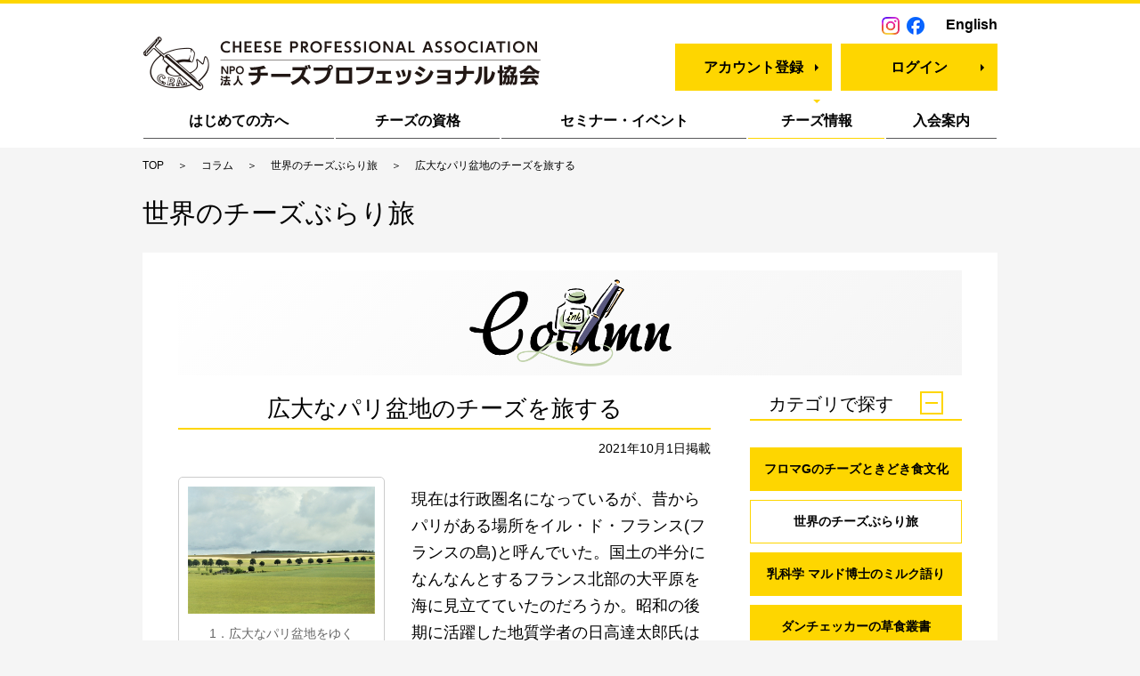

--- FILE ---
content_type: text/html; charset=utf-8
request_url: https://cheese-professional.com/article/column/detail.php?KIJI_ID=1608
body_size: 21832
content:
<!DOCTYPE html>
<html lang="ja">
<head>
		  <meta http-equiv="Cache-Control" content="no-cache">
	<meta charset="UTF-8">
	<meta name="format-detection" content="telephone=no">
	<meta name="viewport" content="width=device-width,initial-scale=1.0,user-scalable=no">
	<meta name="keywords" content="チーズプロフェッショナル協会,チーズ,プロフェッショナル,CPA,チーズ検定,資格,チーズの教本">
	<meta name="description" content="世界のチーズぶらり旅 | 広大なパリ盆地のチーズを旅する">
	<meta property="og:title" content="NPO法人チーズプロフェッショナル協会">
	<meta property="og:type" content="website">
	<meta property="og:url" content="https://www.cheese-professional.com/">
	<meta property="og:image" content="https://cheese-professional.com/uploads/article/1608/IMG_L.jpg">
	<meta property="og:site_name" content="NPO法人チーズプロフェッショナル協会">
	<meta property="og:description" content="世界のチーズぶらり旅 | 広大なパリ盆地のチーズを旅する" />
	<!-- <link rel="icon" href="/favicon.ico"> -->
		<link rel="shortcut icon" href="/favicon.ico"> 
		<link rel="apple-touch-icon" href="/common/img/ico/webclip.png">
	<meta name="theme-color" content="#ffffff">
	<title>C.P.A. | 世界のチーズぶらり旅</title>
	<!-- ■ CSS ■ -->
			<link rel="stylesheet" href="/css/front_import.css">
		<!-- ▼datepicker(jQueryUI) -->
	<link rel="stylesheet" href="/plugin/jquery-ui-1.12.1.custom/jquery-ui.min.css">
	<link rel="stylesheet" href="/plugin/jquery-ui-1.12.1.custom/jquery-ui.theme.min.css">
	<!-- ▲datepicker(jQueryUI) -->
	<!-- ▼trumbowyg -->
	<link rel="stylesheet" href="/plugin/Trumbowyg/ui/trumbowyg.css">
	<link rel="stylesheet" href="/plugin/Trumbowyg/plugins/colors/ui/trumbowyg.colors.css">
	<!-- ▲trumbowyg -->
	<!-- ▼slick (コラム記事詳細) -->
	<link rel="stylesheet" href="/plugin/slick/slick.css">
	<link rel="stylesheet" href="/plugin/slick/slick-theme.css"><!-- トップページ用 -->
	<!-- ▲slick (コラム記事詳細) -->
	<!-- ▼Font Awesome 汎用アイコン http://fontawesome.io/ http://fontawesome.io/icons/ <i class="fa fa-flag"></i> -->
	<link href="//netdna.bootstrapcdn.com/font-awesome/4.0.3/css/font-awesome.min.css" rel="stylesheet">
	<!-- ▲Font Awesome 汎用アイコン http://fontawesome.io/ http://fontawesome.io/icons/ <i class="fa fa-flag"></i> -->
	<!-- ■ Script ■ -- >
	<!-- ▼jquery -->
	<script src="//ajax.googleapis.com/ajax/libs/jquery/2.2.4/jquery.min.js"></script>
	<!-- ▲jquery -->
	<!-- ▼common script -->
	<script src="/js/script.js"></script>
	<script src="/js/common.min.js"></script>
	<script src="/js/form.min.js"></script>
	<!-- ▲common script -->
	<!-- ▼datepicker(jQueryUI) -->
	<script src="/plugin/jquery-ui-1.12.1.custom/jquery-ui.min.js"></script>
	<script src="/plugin/jquery-ui-1.12.1.custom/ui/datepicker-ja.js"></script>
	<script src="/js/datepicker.js"></script><!-- カスタムファイル -->
	<!-- ▲datepicker(jQueryUI) -->
	<!-- ▼slick (コラム記事詳細) -->
	<script src="/plugin/slick/slick.min.js"></script>
	<script src="/js/slick_custom_column.js"></script><!-- コラムページの設定 --><!-- カスタムファイル -->
	<!-- ▲slick (コラム記事詳細) -->
</head>
<body>
	<header>
		<div class="inner">
			<div id="msgArea">
								<p class="contact"><a href="https://www.instagram.com/cheeprocpa/" target="_blank"><img src="/images/common/Instagram.png" alt="Instagram" border=0 width=20 height=20></a>&nbsp;&nbsp;<a href="https://www.facebook.com/cheepro" target="_blank"><img src="/images/common/Facebook.png" alt="Instagram" border=0 width=20 height=20></a></p>
				<p class="english"><a href="/info/about_about_en.php">English</a></p>
			</div>

			<div class="flex">
				<div id="siteLogo">
					<a href="/"><img src="/images/common/logo.png" alt="NPO法人 チーズプロフェッショナル協会"></a>
				</div>
				<div class="rightNav">
										<div class="myPage">
						<a href="/info/annai_regist_top.php" class="btn01 arrowRight">アカウント登録</a>
					</div>
					<div class="logOut">
						<a href="/regist/login/form.php" class="btn01 arrowRight">ログイン</a>
					</div>
										<div id="navTrigger">
						<span></span>
						<span></span>
						<span></span>
						<img src="/images/common/txt_menu.png" alt="MENU" width="30">
					</div>
				</div>
			</div>
		</div>
		<nav id="gNav">
			<div class="inner">
				<ul>
					<li>
						<a href="/info/starting_top.php">はじめての方へ</a>
						<div class="lowerNav">
							<a href="/info/starting_top.php" class="sp">はじめての方へ - TOP</a>
							<a href="/info/starting_about_cpa.php">C.P.A.とは</a>
							<a href="/info/starting_qualification.php">チーズの資格とは</a>
							<a href="/info/starting_account.php">サイトご利用にあたって</a>
							<a href="/info/starting_faq.php">よくあるご質問</a>
						</div>
					</li>
					<li>
						<a href="/info/qualification_top.php">チーズの資格</a>
						<div class="lowerNav">
							<a href="/info/qualification_top.php" class="sp">チーズの資格 - TOP</a>
							<a href="/info/qualification_cpa.php">チーズプロフェッショナル資格認定試験</a>
							<a href="/info/qualification_kentei.php">チーズ検定</a>
							<a href="/info/qualification_bkousyu.php">基本講習会</a>
							<a href="/info/qualification_textbook.php">協会公式教本</a>
						</div>
					</li>
					<li>
						<a href="/info/seminarevent_top.php">セミナー・イベント</a>
						<div class="lowerNav">
							<a href="/info/seminarevent_top.php" class="sp">セミナー・イベント - TOP</a>
							<a href="/article/seminarevent/list.php?ALIAS=seminar">セミナー</a>
							<a href="/article/seminarevent/list.php?ALIAS=event">イベント</a>
							<a href="/article/seminarevent/list.php?ALIAS=other">その他</a>
						</div>
					</li>
					<li>
						<a href="/info/cheese_top.php" class="current">チーズ情報</a>
						<div class="lowerNav">
							<a href="/info/cheese_top.php" class="sp">チーズ情報 - TOP</a>
							<a href="/info/kakuchi_top.php">各地のチーズ情報</a>
							<a href="/info/cheese_shop.php">チーズプロフェッショナルがいるお店</a>
							<a href="/info/cheese_books.php">関連書籍</a>
							<a href="/info/cheese_dictionary.php">仏・伊・英用語対照表</a>
							<a href="/info/cheese_word.php">チーズことば</a>
							<a href="/info/cheese_manufacture.php">チーズができるまで</a>
							<a href="/info/column_top.php">コラム</a>							
						</div>
					</li>
					<li>
						<a href="/info/registration_top.php">入会案内</a>
						<div class="lowerNav">
							<a href="/info/registration_top.php" class="sp">入会案内 - TOP</a>
							<a href="/info/registration_tokuten.php">会員特典</a>
							<a href="/info/registration_kaiin.php">一般・賛助会員</a>
							<a href="/info/registration_houhou.php">お申し込み方法</a>
						</div>
					</li>
				</ul>
			</div>
		</nav>
	</header>
<div id="breadCrumb">
	<div class="inner">
		<ul>
			<li><a href="/">TOP</a></li>
			<li><a href="./">コラム</a></li>
			<li><a href="list.php">世界のチーズぶらり旅</a></li>
			<li><span>広大なパリ盆地のチーズを旅する</span></li>
		</ul>
	</div>
</div>

<div class="inner">
	<div class="ttl01">世界のチーズぶらり旅</div>
	<div class="box02">
		<div id="pageMainLogo" class="gray">
			<img src="/images/common/logo_column.png" alt="Column" width="227">
		</div>
		<div class="twinColumn">
			<main>
				<section class="columnDetail">
					<h1 class="ttl03 mainTitle">広大なパリ盆地のチーズを旅する</h1>
					<p class="date">2021年10月1日掲載</p>
					<article class="columnContent">
						<figure class="image" style="float:left"><a href="/upfiles/files/1_%E5%BA%83%E5%A4%A7%E3%81%AA%E3%83%91%E3%83%AA%E7%9B%86%E5%9C%B0%E3%82%92%E3%82%86%E3%81%8F%281%29.jpg" onclick="window.open(this.href, &#039;&#039;, &#039;resizable=yes,status=no,location=no,toolbar=no,menubar=no,fullscreen=no,scrollbars=no,dependent=no&#039;); return false;"><img alt="" height="1140" src="/upfiles/files/1_%E5%BA%83%E5%A4%A7%E3%81%AA%E3%83%91%E3%83%AA%E7%9B%86%E5%9C%B0%E3%82%92%E3%82%86%E3%81%8F.jpg" width="1680" /></a>
<figcaption>1．広大なパリ盆地をゆく</figcaption>
</figure>

<p><span style="font-size:18px;">現在は行政圏名になっているが、昔からパリがある場所をイル・ド・フランス(フランスの島)と呼んでいた。国土の半分になんなんとするフランス北部の大平原を海に見立てていたのだろうか。昭和の後期に活躍した地質学者の日高達太郎氏はパリに住んで、フランスの国土をくまなく巡り食文化にも精通した人であった。私は氏のユニークな著作『ふらんす・味覚と風土』を愛読していたが、この本に「パリ盆地」について、およそこんな風に書かれている。「この広大な集積盆地は、東のロレーヌの台地から英仏海峡を越えてロンドン盆地まで伸びている」と。かつて英仏海峡は陸続きだったようである。今回の旅は、まさにそのロンドンからユーロトンネルを通ってパリに至り、そこからパリ盆地の中央を東に向けて走り、東部のナントから仏独国境の町ストラスブールに至るという壮大な旅であった。</span></p>

<figure class="image" style="float:left"><a href="/upfiles/files/2_%E3%82%A2%E3%83%BC%E3%83%AB%E3%83%8C%E3%83%BC%E3%83%9C%E3%83%BC%E3%81%A8%E3%81%8A%E8%8F%93%E5%AD%90%E3%81%AE%E7%94%BA%E3%83%8A%E3%83%B3%E3%82%B7%E3%83%BC%281%29.jpg" onclick="window.open(this.href, &#039;&#039;, &#039;resizable=yes,status=no,location=no,toolbar=no,menubar=no,fullscreen=no,scrollbars=no,dependent=no&#039;); return false;"><img alt="" height="1094" src="/upfiles/files/2_%E3%82%A2%E3%83%BC%E3%83%AB%E3%83%8C%E3%83%BC%E3%83%9C%E3%83%BC%E3%81%A8%E3%81%8A%E8%8F%93%E5%AD%90%E3%81%AE%E7%94%BA%E3%83%8A%E3%83%B3%E3%82%B7%E3%83%BC.jpg" width="1549" /></a>

<figcaption>2．アール・ヌーヴォーとお菓子の町ナンシー</figcaption>
</figure>

<p><span style="font-size:18px;">この広大なパリ盆地はユニークなソフト系のチーズの宝庫で、見た事もないチーズが無数にある。西はカマンベールに始まり、数々のチーズに出会いながら東に進むとやがて東部の名品マンステルに至る。そして盆地の南のへりのロワール河沿いには絢爛たるシェーヴルの産地が並び、中央部には白カビの王者であるブリ一族が存在感を示している。更に盆地の北辺にはマロワールやラングルなどのウォッシュ系のチーズが異彩を放っている。この様に広大なパリ盆地はチーズが絶える場所がないのである。<br />
しかし、チーズの旅というのは基本的には田舎回りだから、首都のパリに寄る機会は意外に少ない。今回はユーロスターの乗り継ぎで立ち寄ったパリに、様々な理由をつけて２泊し、２日後パリ東駅からユーロスターに乗り黄金色に輝く広大な麦畑の中を疾走していった。</span></p>

<figure class="image" style="float:left"><a href="/upfiles/files/3%EF%BC%8E%E3%83%8A%E3%83%B3%E3%82%B7%E3%83%BC%E9%A2%A8%E3%83%9E%E3%82%AB%E3%83%AD%E3%83%B3%E3%81%AE%E5%B0%82%E9%96%80%E5%BA%97_%281%29.jpg" onclick="window.open(this.href, &#039;&#039;, &#039;resizable=yes,status=no,location=no,toolbar=no,menubar=no,fullscreen=no,scrollbars=no,dependent=no&#039;); return false;"><img alt="" height="1115" src="/upfiles/files/3%EF%BC%8E%E3%83%8A%E3%83%B3%E3%82%B7%E3%83%BC%E9%A2%A8%E3%83%9E%E3%82%AB%E3%83%AD%E3%83%B3%E3%81%AE%E5%B0%82%E9%96%80%E5%BA%97_.jpg" width="1331" /></a>

<figcaption>3．ナンシー風マカロンの専門店</figcaption>
</figure>

<p><span style="font-size:18px;">次の泊りはフランス東部のアール・ヌーヴォー発祥の地として知られるナンシーである。というより、今ではマドレーヌやサヴァランなどの発祥の地として、お菓子好きの女性たちに人気の町らしい。広場にはお菓子好きで知られるスタニスラス公（ルイ５世の王妃の父）の像が立っている。</span></p>

<p><span style="font-size:18px;">今回ナンシーの町に滞在したのは近くにあるブリの大きな工場や、マンステルの工房を見るためだったが、この種のチーズの工房はすでに何度か取材したことがあるので、新しい発見はなかったが、ナンシーで度肝を抜かれたのはこの町のチーズ売場であった。これまでチーズの産地を訪れると、朝は早起きして宿泊地の市場や露店市などのチーズ売場を取材することにしているが、この町の公設市場でのチーズ売場は大きく、その種類の多さもさることながら、そのボリュームがすごかった。</span></p>

<figure class="image" style="float:left"><a href="/upfiles/files/5_%E9%83%8A%E5%A4%96%E3%81%AE%E3%83%81%E3%83%BC%E3%82%BA%E5%B0%82%E9%96%80%E5%BA%97%E3%81%AE%E9%99%B3%E5%88%97%281%29.jpg" onclick="window.open(this.href, &#039;&#039;, &#039;resizable=yes,status=no,location=no,toolbar=no,menubar=no,fullscreen=no,scrollbars=no,dependent=no&#039;); return false;"><img alt="" height="1140" src="/upfiles/files/5_%E9%83%8A%E5%A4%96%E3%81%AE%E3%83%81%E3%83%BC%E3%82%BA%E5%B0%82%E9%96%80%E5%BA%97%E3%81%AE%E9%99%B3%E5%88%97.jpg" width="1716" /></a>

<figcaption>5．郊外のチーズ専門店の陳列</figcaption>
</figure>

<p><span style="font-size:18px;">だが、更に朝食後に訪れた郊外のチーズ専門店のスケールはさらに大きく思わず絶句した。その店は写真５のように陳列棚が３段になったＬ字型の長いショーケースで30mはあっただろうか。棚はチーズが美しく見える様に黒で統一され、そこに包装紙を取り払ったチーズが美しく並べられている。そして、そのわきには控えめのプライスカードが添えられているだけだから、写真うつりが実にいいのである。幸い開店直後で来客が少なかったので撮影はしやすかったが、あまりにも品数が多いので焦りが募る。決められた時間ですべてを取るのは不可能だったが、ともかくあまり深く考えずにシャッターを切りまくったのである。<br />
この様に盆地の地方都市にあるチーズ売場を見るにつけ、パリ盆地のチーズの種類の多さ、多彩さに改めて感動するのである。これまでに30年以上チーズの産地をめぐり写真を撮ってきたが、このナンシーの市場を見て、まだまだ入口だなと思ったのであった。</span></p>

<p>&nbsp;</p>

<hr />
<p>■「世界のチーズぶらり旅」は毎月1日に更新しています</p>

<p>&copy;写真：坂本嵩／チーズプロフェッショナル協会<br />
＊禁無断転載</p>
					</article>
				</section>
				<div class="btnArea">
					<a href="list.php" class="btn01 back arrowLeft">一覧に戻る</a>
				</div>
			</main>
			<aside>
				<div>
					<p class="ttlAside acordion">カテゴリで探す<span class="icoToggleTrigger"></span></p>
					<ul class="asideList01">
						<li><a href="list.php?ALIAS=column1">フロマGのチーズときどき食文化</a></li>
						<li><a href="list.php?ALIAS=column2" class='active'>世界のチーズぶらり旅</a></li>
						<li><a href="list.php?ALIAS=column4">乳科学 マルド博士のミルク語り</a></li>
						<li><a href="list.php?ALIAS=column5">ダンチェッカーの草食叢書</a></li>
					</ul>
				</div>
				<div class="asideList02">
					<p class="ttlAside acordion">掲載年で探す<span class="icoToggleTrigger"></span></p>
					<ul class="asideList02">
													<li><a href="list.php?ALIAS=&Y=2024">2024年の記事（6）</a></li>
													<li><a href="list.php?ALIAS=&Y=2023">2023年の記事（12）</a></li>
													<li><a href="list.php?ALIAS=&Y=2022">2022年の記事（12）</a></li>
													<li><a href="list.php?ALIAS=&Y=2021">2021年の記事（12）</a></li>
													<li><a href="list.php?ALIAS=&Y=2020">2020年の記事（12）</a></li>
													<li><a href="list.php?ALIAS=&Y=2019">2019年の記事（12）</a></li>
													<li><a href="list.php?ALIAS=&Y=2018">2018年の記事（12）</a></li>
													<li><a href="list.php?ALIAS=&Y=2017">2017年の記事（12）</a></li>
													<li><a href="list.php?ALIAS=&Y=2016">2016年の記事（12）</a></li>
													<li><a href="list.php?ALIAS=&Y=2015">2015年の記事（12）</a></li>
													<li><a href="list.php?ALIAS=&Y=2014">2014年の記事（12）</a></li>
													<li><a href="list.php?ALIAS=&Y=2013">2013年の記事（12）</a></li>
													<li><a href="list.php?ALIAS=&Y=2012">2012年の記事（12）</a></li>
													<li><a href="list.php?ALIAS=&Y=2011">2011年の記事（8）</a></li>
											</ul>
				</div>
			</aside>
		</div>
	</div>
</div>


<footer>

		<div id="footerMenu">
		<div class="inner">
			<div class="left">
				<p><a href="/info/about_top.php" class="icoCheese">協会案内</a></p>
				<ul>
					<li><a href="/info/about_about.php">協会概要・理念</a></li>
					<li><a href="/info/about_executive.php">役員名簿</a></li>
					<li><a href="/info/about_supporter.php">賛助会員・友好団体</a></li>
					<li><a href="/info/about_access.php">所在地（アクセス）</a></li>
					<li><a href="/info/kitei.php">年会費・退会・休会規定</a></li>
				</ul>
				<p><a href="/info/teikan.php" class="icoCheese">定款</a></p>
				<p><a href="/info/privacypolicy.php" class="icoCheese">個人情報保護方針</a></p>
				<p><a href="/info/legal.php" class="icoCheese">特定商取引法に基づく表記</a></p>
			</div>
			<div class="right">
				<div class="blockWrap">
					<div class="block">
						<p><a href="/info/starting_top.php">はじめての方へ</a></p>
						<ul>
							<li><a href="/info/starting_about_cpa.php">C.P.A.とは</a></li>
							<li><a href="/info/starting_qualification.php">チーズの資格とは</a></li>
							<li><a href="/info/starting_account.php">ご利用にあたって</a></li>
							<li><a href="/info/starting_faq.php">よくあるご質問</a></li>
						</ul>
					</div>
					<div class="block">
						<p><a href="/info/qualification_top.php">チーズの資格</a></p>
						<ul>
							<li style="line-height: 1.2em; margin: 7px 0;"><a href="/info/qualification_cpa.php">チーズプロフェッショナル資格認定試験</a></li>
							<li><a href="/info/qualification_kentei.php">チーズ検定</a></li>
							<li><a href="/info/qualification_bkousyu.php">基本講習会</a></li>
							<li><a href="/info/qualification_textbook.php">協会公式教本</a></li>
						</ul>
					</div>
					<div class="block">
						<p><a href="/info/seminarevent_top.php">セミナー・イベント</a></p>
						<ul>
							<li><a href="/article/seminarevent/list.php?ALIAS=seminar">セミナー</a></li>
							<li><a href="/article/seminarevent/list.php?ALIAS=event">イベント</a></li>
							<li><a href="/article/seminarevent/list.php?ALIAS=other">その他</a></li>
						</ul>
					</div>
				</div>
				<div class="blockWrap">
					<div class="block">
						<p><a href="/info/cheese_top.php">チーズ情報</a></p>
						<ul>
							<li><a href="/info/kakuchi_top.php">各地のチーズ情報</a></li>
							<li style="line-height: 1.2em; margin: 7px 0;"><a href="/info/cheese_shop.php">チーズプロフェッショナルがいるお店</a></li>
							<li><a href="/info/cheese_books.php">関連書籍</a></li>
							<li><a href="/info/cheese_dictionary.php">仏・伊・英用語対照表</a></li>
							<li><a href="/info/cheese_word.php">チーズことば</a></li>
							<li><a href="/info/cheese_manufacture.php">チーズができるまで</a></li>
							<li><a href="/info/column_top.php">コラム</a></li>
						</ul>
					</div>
					<div class="block">
						<p><a href="/info/registration_top.php">入会案内</a></p>
						<ul>
							<li><a href="/info/registration_tokuten.php">会員特典</a></li>
							<li><a href="/info/registration_kaiin.php">一般・賛助会員</a></li>
							<li><a href="/info/registration_houhou.php">お申し込み方法</a></li>
						</ul>
					</div>
					<div class="block">
						<p><a href="/info/news_top.php">ニュース一覧</a></p>
						<p><a href="/info/partner_link.php">関連サイト</a></p>
						<p><a href="/info/about_inquiry.php">お問い合わせ</a></p>
					</div>
				</div>
			</div>
		</div>
		<div id="footerLogo"><img src="/images/common/logo_footer.png" alt="CHEESE PROFESSIONAL ASSOCIATION"></div>
	</div>
		<div id="copyright">
		Copyright © -2017 C.P.A. All Rights Reserved.
	</div>
</footer>
<script>
	(function(i,s,o,g,r,a,m){i['GoogleAnalyticsObject']=r;i[r]=i[r]||function(){
	(i[r].q=i[r].q||[]).push(arguments)},i[r].l=1*new Date();a=s.createElement(o),
	m=s.getElementsByTagName(o)[0];a.async=1;a.src=g;m.parentNode.insertBefore(a,m)
	})(window,document,'script','https://www.google-analytics.com/analytics.js','ga');
	ga('create', 'UA-37375558-1', 'auto');
	ga('send', 'pageview');
</script>
</body>
</html>

--- FILE ---
content_type: text/css
request_url: https://cheese-professional.com/css/front_import.css
body_size: 187
content:
@charset "UTF-8";
/*------------------------------
	フロント用インポート
------------------------------*/

@import url('/css/style.css');
@import url('/css/common.css');


--- FILE ---
content_type: text/css
request_url: https://cheese-professional.com/plugin/Trumbowyg/ui/trumbowyg.css
body_size: 19846
content:
/**
 * Trumbowyg v2.5.1 - A lightweight WYSIWYG editor
 * Default stylesheet for Trumbowyg editor
 * ------------------------
 * @link http://alex-d.github.io/Trumbowyg
 * @license MIT
 * @author Alexandre Demode (Alex-D)
 *         Twitter : @AlexandreDemode
 *         Website : alex-d.fr
 */

#trumbowyg-icons {
  overflow: hidden;
  visibility: hidden;
  height: 0;
  width: 0; }
  #trumbowyg-icons svg {
    height: 0;
    width: 0; }

.trumbowyg-box *,
.trumbowyg-box *::before,
.trumbowyg-box *::after {
  box-sizing: border-box; }

.trumbowyg-box svg {
  width: 17px;
  height: 100%;
  fill: #222; }

.trumbowyg-box,
.trumbowyg-editor {
  display: block;
  position: relative;
  border: 1px solid #DDD;
  width: 100%;
  min-height: 300px;
  margin: 20px auto; }

.trumbowyg-box .trumbowyg-editor {
  margin: 0 auto; }

.trumbowyg-box.trumbowyg-fullscreen {
  background: #FEFEFE;
  border: none !important; }

.trumbowyg-editor,
.trumbowyg-textarea {
  position: relative;
  box-sizing: border-box;
  padding: 20px;
  min-height: 300px;
  width: 100%;
  border-style: none;
  resize: none;
  outline: none;
  overflow: auto; }

.trumbowyg-box-blur .trumbowyg-editor *, .trumbowyg-box-blur .trumbowyg-editor::before {
  color: transparent !important;
  text-shadow: 0 0 7px #333; }
  @media screen and (min-width: 0 \0 ) {
    .trumbowyg-box-blur .trumbowyg-editor *, .trumbowyg-box-blur .trumbowyg-editor::before {
      color: rgba(200, 200, 200, 0.6) !important; } }
  @supports (-ms-accelerator: true) {
    .trumbowyg-box-blur .trumbowyg-editor *, .trumbowyg-box-blur .trumbowyg-editor::before {
      color: rgba(200, 200, 200, 0.6) !important; } }

.trumbowyg-box-blur .trumbowyg-editor img,
.trumbowyg-box-blur .trumbowyg-editor hr {
  opacity: 0.2; }

.trumbowyg-textarea {
  position: relative;
  display: block;
  overflow: auto;
  border: none;
  white-space: normal;
  font-size: 14px;
  font-family: "Inconsolata", "Consolas", "Courier", "Courier New", sans-serif;
  line-height: 18px; }

.trumbowyg-box.trumbowyg-editor-visible .trumbowyg-textarea {
  height: 1px !important;
  width: 25%;
  min-height: 0 !important;
  padding: 0 !important;
  background: none;
  opacity: 0 !important; }

.trumbowyg-box.trumbowyg-editor-hidden .trumbowyg-textarea {
  display: block; }

.trumbowyg-box.trumbowyg-editor-hidden .trumbowyg-editor {
  display: none; }

.trumbowyg-box.trumbowyg-disabled .trumbowyg-textarea {
  opacity: 0.8;
  background: none; }

.trumbowyg-editor[contenteditable=true]:empty:not(:focus)::before {
  content: attr(placeholder);
  color: #999;
  pointer-events: none; }

.trumbowyg-button-pane {
  display: -webkit-box;
  display: -ms-flexbox;
  display: flex;
  -ms-flex-flow: row wrap;
      flex-flow: row wrap;
  width: 100%;
  min-height: 36px;
  background: #ecf0f1;
  border-bottom: 1px solid #d7e0e2;
  margin: 0;
  padding: 0 5px;
  list-style-type: none;
  line-height: 10px;
  -webkit-backface-visibility: hidden;
          backface-visibility: hidden; }
  .trumbowyg-button-pane::after {
    content: " ";
    display: block;
    position: absolute;
    top: 36px;
    left: 0;
    right: 0;
    width: 100%;
    height: 1px;
    background: #d7e0e2; }
  .trumbowyg-button-pane .trumbowyg-button-group {
    display: -webkit-box;
    display: -ms-flexbox;
    display: flex;
    -ms-flex-flow: row wrap;
        flex-flow: row wrap; }
    .trumbowyg-button-pane .trumbowyg-button-group .trumbowyg-fullscreen-button svg {
      color: transparent; }
    .trumbowyg-button-pane .trumbowyg-button-group:not(:empty) + .trumbowyg-button-group::before {
      content: " ";
      display: block;
      width: 1px;
      background: #d7e0e2;
      margin: 0 5px;
      height: 35px; }
  .trumbowyg-button-pane button {
    display: block;
    position: relative;
    width: 35px;
    height: 35px;
    padding: 1px 6px !important;
    margin-bottom: 1px;
    overflow: hidden;
    border: none;
    cursor: pointer;
    background: none;
    -webkit-transition: background-color 150ms, opacity 150ms;
            transition: background-color 150ms, opacity 150ms; }
    .trumbowyg-button-pane button.trumbowyg-textual-button {
      width: auto;
      line-height: 35px; }
  .trumbowyg-button-pane.trumbowyg-disable button:not(.trumbowyg-not-disable):not(.trumbowyg-active),
  .trumbowyg-disabled .trumbowyg-button-pane button:not(.trumbowyg-not-disable):not(.trumbowyg-viewHTML-button) {
    opacity: 0.2;
    cursor: default; }
  .trumbowyg-button-pane.trumbowyg-disable .trumbowyg-button-group::before,
  .trumbowyg-disabled .trumbowyg-button-pane .trumbowyg-button-group::before {
    background: #e3e9eb; }
  .trumbowyg-button-pane button:not(.trumbowyg-disable):hover,
  .trumbowyg-button-pane button:not(.trumbowyg-disable):focus,
  .trumbowyg-button-pane button.trumbowyg-active {
    background-color: #FFF;
    outline: none; }
  .trumbowyg-button-pane .trumbowyg-open-dropdown::after {
    display: block;
    content: " ";
    position: absolute;
    top: 25px;
    right: 3px;
    height: 0;
    width: 0;
    border: 3px solid transparent;
    border-top-color: #555; }
  .trumbowyg-button-pane .trumbowyg-open-dropdown.trumbowyg-textual-button {
    padding-left: 10px !important;
    padding-right: 18px !important; }
    .trumbowyg-button-pane .trumbowyg-open-dropdown.trumbowyg-textual-button::after {
      top: 17px;
      right: 7px; }
  .trumbowyg-button-pane .trumbowyg-right {
    margin-left: auto; }
    .trumbowyg-button-pane .trumbowyg-right::before {
      display: none !important; }

.trumbowyg-dropdown {
  width: 200px;
  border: 1px solid #ecf0f1;
  padding: 5px 0;
  border-top: none;
  background: #FFF;
  margin-left: -1px;
  box-shadow: rgba(0, 0, 0, 0.1) 0 2px 3px; }
  .trumbowyg-dropdown button {
    display: block;
    width: 100%;
    height: 35px;
    line-height: 35px;
    text-decoration: none;
    background: #FFF;
    padding: 0 10px;
    color: #333 !important;
    border: none;
    cursor: pointer;
    text-align: left;
    font-size: 15px;
    -webkit-transition: all 150ms;
            transition: all 150ms; }
    .trumbowyg-dropdown button:hover, .trumbowyg-dropdown button:focus {
      background: #ecf0f1; }
    .trumbowyg-dropdown button svg {
      float: left;
      margin-right: 14px; }

/* Modal box */
.trumbowyg-modal {
  position: absolute;
  top: 0;
  left: 50%;
  -webkit-transform: translateX(-50%);
          transform: translateX(-50%);
  max-width: 520px;
  width: 100%;
  height: 350px;
  z-index: 11;
  overflow: hidden;
  -webkit-backface-visibility: hidden;
          backface-visibility: hidden; }

.trumbowyg-modal-box {
  position: absolute;
  top: 0;
  left: 50%;
  -webkit-transform: translateX(-50%);
          transform: translateX(-50%);
  max-width: 500px;
  width: calc(100% - 20px);
  padding-bottom: 45px;
  z-index: 1;
  background-color: #FFF;
  text-align: center;
  font-size: 14px;
  box-shadow: rgba(0, 0, 0, 0.2) 0 2px 3px;
  -webkit-backface-visibility: hidden;
          backface-visibility: hidden; }
  .trumbowyg-modal-box .trumbowyg-modal-title {
    font-size: 24px;
    font-weight: bold;
    margin: 0 0 20px;
    padding: 15px 0 13px;
    display: block;
    border-bottom: 1px solid #EEE;
    color: #333;
    background: #fbfcfc; }
  .trumbowyg-modal-box .trumbowyg-progress {
    width: 100%;
    height: 3px;
    position: absolute;
    top: 58px; }
    .trumbowyg-modal-box .trumbowyg-progress .trumbowyg-progress-bar {
      background: #2BC06A;
      height: 100%;
      -webkit-transition: width 150ms linear;
              transition: width 150ms linear; }
  .trumbowyg-modal-box label {
    display: block;
    position: relative;
    margin: 15px 12px;
    height: 29px;
    line-height: 29px;
    overflow: hidden; }
    .trumbowyg-modal-box label .trumbowyg-input-infos {
      display: block;
      text-align: left;
      height: 25px;
      line-height: 25px;
      -webkit-transition: all 150ms;
              transition: all 150ms; }
      .trumbowyg-modal-box label .trumbowyg-input-infos span {
        display: block;
        color: #69878f;
        background-color: #fbfcfc;
        border: 1px solid #DEDEDE;
        padding: 0 7px;
        width: 150px; }
      .trumbowyg-modal-box label .trumbowyg-input-infos span.trumbowyg-msg-error {
        color: #e74c3c; }
    .trumbowyg-modal-box label.trumbowyg-input-error input,
    .trumbowyg-modal-box label.trumbowyg-input-error textarea {
      border: 1px solid #e74c3c; }
    .trumbowyg-modal-box label.trumbowyg-input-error .trumbowyg-input-infos {
      margin-top: -27px; }
    .trumbowyg-modal-box label input {
      position: absolute;
      top: 0;
      right: 0;
      height: 27px;
      line-height: 27px;
      border: 1px solid #DEDEDE;
      background: #fff;
      font-size: 14px;
      max-width: 330px;
      width: 70%;
      padding: 0 7px;
      -webkit-transition: all 150ms;
              transition: all 150ms; }
      .trumbowyg-modal-box label input:hover, .trumbowyg-modal-box label input:focus {
        outline: none;
        border: 1px solid #95a5a6; }
      .trumbowyg-modal-box label input:focus {
        background: #fbfcfc; }
  .trumbowyg-modal-box .error {
    margin-top: 25px;
    display: block;
    color: red; }
  .trumbowyg-modal-box .trumbowyg-modal-button {
    position: absolute;
    bottom: 10px;
    right: 0;
    text-decoration: none;
    color: #FFF;
    display: block;
    width: 100px;
    height: 35px;
    line-height: 33px;
    margin: 0 10px;
    background-color: #333;
    border: none;
    cursor: pointer;
    font-family: "Trebuchet MS", Helvetica, Verdana, sans-serif;
    font-size: 16px;
    -webkit-transition: all 150ms;
            transition: all 150ms; }
    .trumbowyg-modal-box .trumbowyg-modal-button.trumbowyg-modal-submit {
      right: 110px;
      background: #2bc06a; }
      .trumbowyg-modal-box .trumbowyg-modal-button.trumbowyg-modal-submit:hover, .trumbowyg-modal-box .trumbowyg-modal-button.trumbowyg-modal-submit:focus {
        background: #40d47e;
        outline: none; }
      .trumbowyg-modal-box .trumbowyg-modal-button.trumbowyg-modal-submit:active {
        background: #25a25a; }
    .trumbowyg-modal-box .trumbowyg-modal-button.trumbowyg-modal-reset {
      color: #555;
      background: #e6e6e6; }
      .trumbowyg-modal-box .trumbowyg-modal-button.trumbowyg-modal-reset:hover, .trumbowyg-modal-box .trumbowyg-modal-button.trumbowyg-modal-reset:focus {
        background: #fbfbfb;
        outline: none; }
      .trumbowyg-modal-box .trumbowyg-modal-button.trumbowyg-modal-reset:active {
        background: #d5d5d5; }

.trumbowyg-overlay {
  position: absolute;
  background-color: rgba(255, 255, 255, 0.5);
  width: 100%;
  left: 0;
  display: none;
  z-index: 10; }

/**
 * Fullscreen
 */
body.trumbowyg-body-fullscreen {
  overflow: hidden; }

.trumbowyg-fullscreen {
  position: fixed;
  top: 0;
  left: 0;
  width: 100%;
  height: 100%;
  margin: 0;
  padding: 0;
  z-index: 99999; }
  .trumbowyg-fullscreen.trumbowyg-box,
  .trumbowyg-fullscreen .trumbowyg-editor {
    border: none; }
  .trumbowyg-fullscreen .trumbowyg-editor,
  .trumbowyg-fullscreen .trumbowyg-textarea {
    height: calc(100% - 37px) !important;
    overflow: auto; }
  .trumbowyg-fullscreen .trumbowyg-overlay {
    height: 100% !important; }
  .trumbowyg-fullscreen .trumbowyg-button-group .trumbowyg-fullscreen-button svg {
    color: #222;
    fill: transparent; }

.trumbowyg-editor {
  /*
     * lset for resetCss option
     */ }
  .trumbowyg-editor object,
  .trumbowyg-editor embed,
  .trumbowyg-editor video,
  .trumbowyg-editor img {
    max-width: 100%; }
  .trumbowyg-editor video,
  .trumbowyg-editor img {
    height: auto; }
  .trumbowyg-editor img {
    cursor: move; }
  .trumbowyg-editor.trumbowyg-reset-css {
    background: #FEFEFE !important;
    font-family: "Trebuchet MS", Helvetica, Verdana, sans-serif !important;
    font-size: 14px !important;
    line-height: 1.45em !important;
    white-space: normal !important;
    color: #333; }
    .trumbowyg-editor.trumbowyg-reset-css a {
      color: #15c !important;
      text-decoration: underline !important; }
    .trumbowyg-editor.trumbowyg-reset-css div,
    .trumbowyg-editor.trumbowyg-reset-css p,
    .trumbowyg-editor.trumbowyg-reset-css ul,
    .trumbowyg-editor.trumbowyg-reset-css ol,
    .trumbowyg-editor.trumbowyg-reset-css blockquote {
      box-shadow: none !important;
      background: none !important;
      margin: 0 !important;
      margin-bottom: 15px !important;
      line-height: 1.4em !important;
      font-family: "Trebuchet MS", Helvetica, Verdana, sans-serif !important;
      font-size: 14px !important;
      border: none; }
    .trumbowyg-editor.trumbowyg-reset-css iframe,
    .trumbowyg-editor.trumbowyg-reset-css object,
    .trumbowyg-editor.trumbowyg-reset-css hr {
      margin-bottom: 15px !important; }
    .trumbowyg-editor.trumbowyg-reset-css blockquote {
      margin-left: 32px !important;
      font-style: italic !important;
      color: #555; }
    .trumbowyg-editor.trumbowyg-reset-css ul,
    .trumbowyg-editor.trumbowyg-reset-css ol {
      padding-left: 20px !important; }
    .trumbowyg-editor.trumbowyg-reset-css ul ul,
    .trumbowyg-editor.trumbowyg-reset-css ol ol,
    .trumbowyg-editor.trumbowyg-reset-css ul ol,
    .trumbowyg-editor.trumbowyg-reset-css ol ul {
      border: none;
      margin: 2px !important;
      padding: 0 !important;
      padding-left: 24px !important; }
    .trumbowyg-editor.trumbowyg-reset-css hr {
      display: block;
      height: 1px;
      border: none;
      border-top: 1px solid #CCC; }
    .trumbowyg-editor.trumbowyg-reset-css h1,
    .trumbowyg-editor.trumbowyg-reset-css h2,
    .trumbowyg-editor.trumbowyg-reset-css h3,
    .trumbowyg-editor.trumbowyg-reset-css h4 {
      color: #111;
      background: none;
      margin: 0 !important;
      padding: 0 !important;
      font-weight: bold; }
    .trumbowyg-editor.trumbowyg-reset-css h1 {
      font-size: 32px !important;
      line-height: 38px !important;
      margin-bottom: 20px !important; }
    .trumbowyg-editor.trumbowyg-reset-css h2 {
      font-size: 26px !important;
      line-height: 34px !important;
      margin-bottom: 15px !important; }
    .trumbowyg-editor.trumbowyg-reset-css h3 {
      font-size: 22px !important;
      line-height: 28px !important;
      margin-bottom: 7px !important; }
    .trumbowyg-editor.trumbowyg-reset-css h4 {
      font-size: 16px !important;
      line-height: 22px !important;
      margin-bottom: 7px !important; }

/*
 * Dark theme
 */
.trumbowyg-dark .trumbowyg-textarea {
  background: #111;
  color: #ddd; }

.trumbowyg-dark .trumbowyg-box {
  border: 1px solid #343434; }
  .trumbowyg-dark .trumbowyg-box.trumbowyg-fullscreen {
    background: #111; }
  .trumbowyg-dark .trumbowyg-box.trumbowyg-box-blur .trumbowyg-editor *, .trumbowyg-dark .trumbowyg-box.trumbowyg-box-blur .trumbowyg-editor::before {
    text-shadow: 0 0 7px #ccc; }
    @media screen and (min-width: 0 \0 ) {
      .trumbowyg-dark .trumbowyg-box.trumbowyg-box-blur .trumbowyg-editor *, .trumbowyg-dark .trumbowyg-box.trumbowyg-box-blur .trumbowyg-editor::before {
        color: rgba(20, 20, 20, 0.6) !important; } }
    @supports (-ms-accelerator: true) {
      .trumbowyg-dark .trumbowyg-box.trumbowyg-box-blur .trumbowyg-editor *, .trumbowyg-dark .trumbowyg-box.trumbowyg-box-blur .trumbowyg-editor::before {
        color: rgba(20, 20, 20, 0.6) !important; } }
  .trumbowyg-dark .trumbowyg-box svg {
    fill: #ecf0f1;
    color: #ecf0f1; }

.trumbowyg-dark .trumbowyg-button-pane {
  background-color: #222;
  border-bottom-color: #343434; }
  .trumbowyg-dark .trumbowyg-button-pane::after {
    background: #343434; }
  .trumbowyg-dark .trumbowyg-button-pane .trumbowyg-button-group:not(:empty)::before {
    background-color: #343434; }
  .trumbowyg-dark .trumbowyg-button-pane .trumbowyg-button-group:not(:empty) .trumbowyg-fullscreen-button svg {
    color: transparent; }
  .trumbowyg-dark .trumbowyg-button-pane.trumbowyg-disable .trumbowyg-button-group::before {
    background-color: #2a2a2a; }
  .trumbowyg-dark .trumbowyg-button-pane button:not(.trumbowyg-disable):hover,
  .trumbowyg-dark .trumbowyg-button-pane button:not(.trumbowyg-disable):focus,
  .trumbowyg-dark .trumbowyg-button-pane button.trumbowyg-active {
    background-color: #333; }
  .trumbowyg-dark .trumbowyg-button-pane .trumbowyg-open-dropdown::after {
    border-top-color: #fff; }

.trumbowyg-dark .trumbowyg-fullscreen .trumbowyg-button-group .trumbowyg-fullscreen-button svg {
  color: #ecf0f1;
  fill: transparent; }

.trumbowyg-dark .trumbowyg-dropdown {
  border-color: #222;
  background: #333;
  box-shadow: rgba(0, 0, 0, 0.3) 0 2px 3px; }
  .trumbowyg-dark .trumbowyg-dropdown button {
    background: #333;
    color: #fff !important; }
    .trumbowyg-dark .trumbowyg-dropdown button:hover, .trumbowyg-dark .trumbowyg-dropdown button:focus {
      background: #222; }

.trumbowyg-dark .trumbowyg-modal-box {
  background-color: #222; }
  .trumbowyg-dark .trumbowyg-modal-box .trumbowyg-modal-title {
    border-bottom: 1px solid #555;
    color: #fff;
    background: #3c3c3c; }
  .trumbowyg-dark .trumbowyg-modal-box label {
    display: block;
    position: relative;
    margin: 15px 12px;
    height: 27px;
    line-height: 27px;
    overflow: hidden; }
    .trumbowyg-dark .trumbowyg-modal-box label .trumbowyg-input-infos span {
      color: #eee;
      background-color: #2f2f2f;
      border-color: #222; }
    .trumbowyg-dark .trumbowyg-modal-box label .trumbowyg-input-infos span.trumbowyg-msg-error {
      color: #e74c3c; }
    .trumbowyg-dark .trumbowyg-modal-box label.trumbowyg-input-error input,
    .trumbowyg-dark .trumbowyg-modal-box label.trumbowyg-input-error textarea {
      border-color: #e74c3c; }
    .trumbowyg-dark .trumbowyg-modal-box label input {
      border-color: #222;
      color: #eee;
      background: #333; }
      .trumbowyg-dark .trumbowyg-modal-box label input:hover, .trumbowyg-dark .trumbowyg-modal-box label input:focus {
        border-color: #626262; }
      .trumbowyg-dark .trumbowyg-modal-box label input:focus {
        background-color: #2f2f2f; }
  .trumbowyg-dark .trumbowyg-modal-box .trumbowyg-modal-button.trumbowyg-modal-submit {
    background: #1b7943; }
    .trumbowyg-dark .trumbowyg-modal-box .trumbowyg-modal-button.trumbowyg-modal-submit:hover, .trumbowyg-dark .trumbowyg-modal-box .trumbowyg-modal-button.trumbowyg-modal-submit:focus {
      background: #25a25a; }
    .trumbowyg-dark .trumbowyg-modal-box .trumbowyg-modal-button.trumbowyg-modal-submit:active {
      background: #176437; }
  .trumbowyg-dark .trumbowyg-modal-box .trumbowyg-modal-button.trumbowyg-modal-reset {
    background: #333;
    color: #ccc; }
    .trumbowyg-dark .trumbowyg-modal-box .trumbowyg-modal-button.trumbowyg-modal-reset:hover, .trumbowyg-dark .trumbowyg-modal-box .trumbowyg-modal-button.trumbowyg-modal-reset:focus {
      background: #444; }
    .trumbowyg-dark .trumbowyg-modal-box .trumbowyg-modal-button.trumbowyg-modal-reset:active {
      background: #111; }

.trumbowyg-dark .trumbowyg-overlay {
  background-color: rgba(15, 15, 15, 0.6); }


--- FILE ---
content_type: text/css
request_url: https://cheese-professional.com/plugin/Trumbowyg/plugins/colors/ui/trumbowyg.colors.css
body_size: 1288
content:
/**
 * Trumbowyg v2.5.1 - A lightweight WYSIWYG editor
 * Colors plugin stylesheet for Trumbowyg editor
 * ------------------------
 * @link http://alex-d.github.io/Trumbowyg
 * @license MIT
 * @author Alexandre Demode (Alex-D)
 *         Twitter : @AlexandreDemode
 *         Website : alex-d.fr
 */

.trumbowyg-dropdown-foreColor,
.trumbowyg-dropdown-backColor {
  width: 276px;
  padding: 7px 5px; }
  .trumbowyg-dropdown-foreColor svg,
  .trumbowyg-dropdown-backColor svg {
    display: none !important; }
  .trumbowyg-dropdown-foreColor button,
  .trumbowyg-dropdown-backColor button {
    display: block;
    position: relative;
    float: left;
    text-indent: -9999px;
    height: 20px;
    width: 20px;
    border: 1px solid #333;
    padding: 0;
    margin: 2px; }
    .trumbowyg-dropdown-foreColor button:hover::after, .trumbowyg-dropdown-foreColor button:focus::after,
    .trumbowyg-dropdown-backColor button:hover::after,
    .trumbowyg-dropdown-backColor button:focus::after {
      content: " ";
      display: block;
      position: absolute;
      top: -5px;
      left: -5px;
      height: 27px;
      width: 27px;
      background: inherit;
      border: 1px solid #FFF;
      box-shadow: #000 0 0 2px;
      z-index: 10; }


--- FILE ---
content_type: text/css
request_url: https://cheese-professional.com/css/style.css
body_size: 59066
content:
@charset "UTF-8";
/*! minireset.css v0.0.2 | MIT License | github.com/jgthms/minireset.css */
html, body, p, ol, ul, li, dl, dt, dd, blockquote, figure, fieldset, legend, textarea, pre, iframe, hr, h1, h2, h3, h4, h5, h6 { margin: 0; padding: 0; }

h1, h2, h3, h4, h5, h6 { font-size: 100%; font-weight: normal; }

ul { list-style: none; }

button, input, select, textarea { margin: 0; }

html { -webkit-box-sizing: border-box; box-sizing: border-box; }

* { -webkit-box-sizing: inherit; box-sizing: inherit; }

*:before, *:after { -webkit-box-sizing: inherit; box-sizing: inherit; }

img, embed, object, audio, video { border: 0; height: auto; max-width: 100%; }

iframe { border: 0; }

table { border-collapse: collapse; border-spacing: 0; }

td { padding: 0; text-align: left; }

.clearfix:before, .clearfix:after { clear: both; display: block; content: ''; }

main { display: block; }

figure figcaption { margin-top: 10px; }

p:first-child { margin-top: 0; }

h2 { margin: 30px auto 10px; font-size: 2.6rem; font-weight: bold; }

h2:first-child { margin-top: 0; }

h3 { margin: 30px auto 10px; font-size: 2.0rem; font-weight: bold; }

h3:first-child { margin-top: 0; }

h4 { margin: 30px auto 10px; font-size: 1.6rem; font-weight: bold; }

.ttl01 { margin-top: 20px; font-size: 3.0rem; line-height: 1.6; }
@media only screen and (max-width: 768px) { .ttl01 { margin-top: 15px; font-size: 2.3rem; line-height: 1.4; } }

.ttl02 { padding-left: 25px; border-left: 4px solid #FED600; font-size: 2.0rem; line-height: 30px; }
@media only screen and (max-width: 768px) { .ttl02 { padding-left: 20px; font-size: 1.7rem; line-height: 25px; } }

.ttl03 { margin-top: 30px; margin-bottom: 20px; border-bottom: 2px solid #FED600; font-size: 2.6rem; text-align: center; }
.ttl03.mainTitle { margin-top: 0; }
@media only screen and (max-width: 768px) { .ttl03 { margin-top: 25px; font-size: 1.6rem; } }
.ttl03 + p.date { font-size: 1.4rem; text-align: right; }

.ttl04 { margin-bottom: 20px; font-size: 1.6rem; font-weight: bold; text-align: center; }
@media only screen and (max-width: 768px) { .ttl04 { margin-bottom: 10px; text-align: left; } }
@media only screen and (max-width: 768px) { .ttl04.icoCheese { position: relative; padding-left: 25px; } }
.ttl04.icoCheese:before { margin-right: 9px; content: url(../images/common/ico_cheese.png); }
@media only screen and (max-width: 768px) { .ttl04.icoCheese:before { position: absolute; top: 0; left: 0; margin-right: 0; } }

.ttl05 { margin: 0 auto 20px; font-size: 3.0rem; text-align: center; }
@media only screen and (max-width: 768px) { .ttl05 { margin-bottom: 20px; font-size: 2.0rem; } }

.box01 { margin-top: 10px; padding: 10px 40px; background: #FFF; }
@media only screen and (max-width: 768px) { .box01 { padding: 10px; } }

.box02, .seminarDetail .entry { margin-top: 20px; padding: 20px 40px; background: #FFF; }
@media only screen and (max-width: 768px) { .box02, .seminarDetail .entry { margin-top: 20px; padding: 15px 10px; } }

.box03 { margin-top: 15px; padding: 20px; background: #F5F5F5; }
@media only screen and (max-width: 768px) { .box03 { padding: 12px; } }

.box04 { margin-top: 20px; padding: 20px 20px; border: 10px solid #F5F5F5; }
@media only screen and (max-width: 768px) { .box04 { margin-top: 30px; padding: 30px 10px; } }
.box04 .boxInner { max-width: 670px; margin: 0 auto; }

#intro { font-size: 1.6rem; overflow: hidden; }
@media only screen and (max-width: 768px) { #intro { font-size: 1.4rem; } }
#intro .mainImg { margin-bottom: 15px; }

#pageMainLogo { margin-bottom: 15px; padding: 10px; text-align: center; }
@media only screen and (max-width: 768px) { #pageMainLogo { margin-bottom: 20px; padding: 5.55%; } }
#pageMainLogo.gray { background: #ffffff; background: linear-gradient(135deg, #ffffff 0%, #f5f5f5 100%); filter: progid:DXImageTransform.Microsoft.gradient( startColorstr='#ffffff', endColorstr='#f5f5f5', GradientType=1); }
#pageMainLogo.yellow { background: #FED600; }

.list01 { margin-top: 20px; }
@media only screen and (min-width: 769px) { .list01.flex { display: -moz-flex; display: -ms-flex; display: -o-flex; display: -webkit-box; display: -ms-flexbox; display: flex; -webkit-box-pack: center; -ms-flex-pack: center; justify-content: center; }
  .list01.flex li { margin: 0 20px; } }
@media only screen and (max-width: 768px) { .list01.flex li + li { margin-top: 20px; } }

.columnList, .columnList02 { display: -moz-flex; display: -ms-flex; display: -o-flex; display: -webkit-box; display: -ms-flexbox; display: flex; -webkit-box-pack: justify; -ms-flex-pack: justify; justify-content: space-between; -ms-flex-wrap: wrap; flex-wrap: wrap; margin-top: -30px; }
.columnList li, .columnList02 li { width: 46.66%; margin-top: 30px; }
@media only screen and (max-width: 768px) { .columnList li, .columnList02 li { width: 100%; }
  .columnList li figure img, .columnList02 li figure img { width: 100%; } }
.columnList li a, .columnList02 li a { text-decoration: none; }
.columnList li a:hover .more, .columnList02 li a:hover .more { text-decoration: underline; }
.columnList li .ttlColumn, .columnList02 li .ttlColumn { margin-top: 20px; font-size: 1.6rem; font-weight: bold; }
.columnList li .ttlColumn + p, .columnList02 li .ttlColumn + p { margin-top: 5px; }
.columnList li .more, .columnList02 li .more { color: #004DA1; font-size: 1.6rem; text-align: right; }
@media only screen and (max-width: 768px) { .columnList li .more, .columnList02 li .more { font-size: 1.4rem; } }

.columnList02 { margin-top: 0; }
.columnList02 li .ttlColumn { text-align: center; }
.columnList02 li .ttlColumn + p { font-size: 1.2rem; }

.dlType01 dt { padding-left: 10px; border-left: 2px solid #FED600; font-size: 1.6rem; font-weight: bold; line-height: 1; }
.dlType01 dd { margin-top: 15px; }
@media only screen and (max-width: 768px) { .dlType01 dd { margin-top: 10px; } }
.dlType01 dd + dt { margin-top: 30px; }
@media only screen and (max-width: 768px) { .dlType01 dd + dt { margin-top: 20px; } }
@media only screen and (min-width: 769px) { .dlType01.flex { display: -moz-flex; display: -ms-flex; display: -o-flex; display: -webkit-box; display: -ms-flexbox; display: flex; -ms-flex-wrap: wrap; flex-wrap: wrap; -webkit-box-align: start; -ms-flex-align: start; align-items: flex-start; }
  .dlType01.flex dt { width: 27%; }
  .dlType01.flex dd { width: 73%; margin-top: 0; }
  .dlType01.flex dd + dt { margin-top: 20px; }
  .dlType01.flex dd + dt + dd { margin-top: 20px; } }

.btn01, .pager01 a, .twinColumn aside .asideList01 li a { position: relative; display: inline-block; width: 176px; padding: 12px 0; background: #FED600; border: 1px solid #FED600; color: #000; font-size: 1.6rem; font-weight: bold; text-align: center; cursor: pointer; -webkit-transition: .2s; transition: .2s; text-decoration: none; }
.btn01.gray, .pager01 a.gray, .twinColumn aside .asideList01 li a.gray, .btn01[disabled], .pager01 a[disabled], .twinColumn aside .asideList01 li a[disabled] { background: #DDD; border-color: #DDD; }
.btn01.fontNormal, .pager01 a.fontNormal, .twinColumn aside .asideList01 li a.fontNormal { font-weight: normal; }
.btn01[disabled], .pager01 a[disabled], .twinColumn aside .asideList01 li a[disabled] { opacity: .7; cursor: default; }
.btn01.red, .pager01 a.red, .twinColumn aside .asideList01 li a.red { background: #d8003a; border-color: #d8003a; color: #FFF; }
.btn01.borderRed, .pager01 a.borderRed, .twinColumn aside .asideList01 li a.borderRed { border-color: #F11C2E; background: #FFF; color: #F11C2E; cursor: default; }
.btn01.borderRed:hover, .pager01 a.borderRed:hover, .twinColumn aside .asideList01 li a.borderRed:hover { color: #F11C2E; }
.btn01.arrowRight:after, .pager01 a.arrowRight:after, .twinColumn aside .asideList01 li a.arrowRight:after { position: absolute; right: 14px; top: 50%; border-left: 4px solid; border-top: 4px solid transparent; border-bottom: 4px solid transparent; content: ''; -webkit-transform: translateY(-50%); transform: translateY(-50%); }
.btn01.arrowLeft:after, .pager01 a.arrowLeft:after, .twinColumn aside .asideList01 li a.arrowLeft:after { position: absolute; left: 14px; top: 50%; border-right: 4px solid; border-top: 4px solid transparent; border-bottom: 4px solid transparent; content: ''; -webkit-transform: translateY(-50%); transform: translateY(-50%); }
.btn01.subNav, .pager01 a.subNav, .twinColumn aside .asideList01 li a.subNav { width: auto; padding: 26px 0; }
@media only screen and (max-width: 768px) { .btn01.subNav, .pager01 a.subNav, .twinColumn aside .asideList01 li a.subNav { padding: 15px 0; } }
.btn01:hover, .pager01 a:hover, .twinColumn aside .asideList01 li a:hover, .btn01.active, .pager01 a.active, .twinColumn aside .asideList01 li a.active { background: #FFF; color: #000; }

.btnList01 { display: -moz-flex; display: -ms-flex; display: -o-flex; display: -webkit-box; display: -ms-flexbox; display: flex; margin-top: 20px; }
.btnList01 a { margin-top: 20px; }
.btnList01.btn04 { -webkit-box-pack: center; -ms-flex-pack: center; justify-content: center; }
.btnList01.btn04 a { width: 210px; margin: 10px; }
@media only screen and (max-width: 900px) { .btnList01.btn04 { -ms-flex-wrap: wrap; flex-wrap: wrap; } }
.btnList01.center { -webkit-box-pack: center; -ms-flex-pack: center; justify-content: center; }

.btnList02 { display: -moz-flex; display: -ms-flex; display: -o-flex; display: -webkit-box; display: -ms-flexbox; display: flex; }
.btnList02 .btn01, .btnList02 .pager01 a, .pager01 .btnList02 a, .btnList02 .twinColumn aside .asideList01 li a, .twinColumn aside .asideList01 li .btnList02 a { width: 31%; }
@media only screen and (max-width: 768px) { .btnList02 .btn01, .btnList02 .pager01 a, .pager01 .btnList02 a, .btnList02 .twinColumn aside .asideList01 li a, .twinColumn aside .asideList01 li .btnList02 a { font-size: 1.3rem; } }
.btnList02 .btn01 + .btn01, .btnList02 .pager01 a + .btn01, .pager01 .btnList02 a + .btn01, .btnList02 .twinColumn aside .asideList01 li a + .btn01, .twinColumn aside .asideList01 li .btnList02 a + .btn01, .btnList02 .pager01 .btn01 + a, .pager01 .btnList02 .btn01 + a, .btnList02 .pager01 a + a, .pager01 .btnList02 a + a, .btnList02 .twinColumn aside .asideList01 li .pager01 a + a, .btnList02 .twinColumn aside .asideList01 li .btn01 + a, .twinColumn aside .asideList01 li .btnList02 .btn01 + a, .twinColumn aside .asideList01 li .btnList02 .pager01 a + a, .btnList02 .twinColumn aside .asideList01 li a + a, .twinColumn aside .asideList01 li .btnList02 a + a { margin-left: 3.5%; }

.btnList03 { display: -moz-flex; display: -ms-flex; display: -o-flex; display: -webkit-box; display: -ms-flexbox; display: flex; }
.btnList03 .btn01, .btnList03 .pager01 a, .pager01 .btnList03 a, .btnList03 .twinColumn aside .asideList01 li a, .twinColumn aside .asideList01 li .btnList03 a { width: 23.875%; }
@media only screen and (max-width: 768px) { .btnList03 .btn01, .btnList03 .pager01 a, .pager01 .btnList03 a, .btnList03 .twinColumn aside .asideList01 li a, .twinColumn aside .asideList01 li .btnList03 a { font-size: 1.2rem; padding: 12px 6px 12px 0; }
  .btnList03 .btn01.arrowRight:after, .btnList03 .pager01 a.arrowRight:after, .pager01 .btnList03 a.arrowRight:after, .btnList03 .twinColumn aside .asideList01 li a.arrowRight:after, .twinColumn aside .asideList01 li .btnList03 a.arrowRight:after { right: 5px; } }
.btnList03 .btn01 + .btn01, .btnList03 .pager01 a + .btn01, .pager01 .btnList03 a + .btn01, .btnList03 .twinColumn aside .asideList01 li a + .btn01, .twinColumn aside .asideList01 li .btnList03 a + .btn01, .btnList03 .pager01 .btn01 + a, .pager01 .btnList03 .btn01 + a, .btnList03 .pager01 a + a, .pager01 .btnList03 a + a, .btnList03 .twinColumn aside .asideList01 li .pager01 a + a, .btnList03 .twinColumn aside .asideList01 li .btn01 + a, .twinColumn aside .asideList01 li .btnList03 .btn01 + a, .twinColumn aside .asideList01 li .btnList03 .pager01 a + a, .btnList03 .twinColumn aside .asideList01 li a + a, .twinColumn aside .asideList01 li .btnList03 a + a { margin-left: 1.5%; }

.pager01 { margin-top: 40px; display: -moz-flex; display: -ms-flex; display: -o-flex; display: -webkit-box; display: -ms-flexbox; display: flex; -webkit-box-pack: center; -ms-flex-pack: center; justify-content: center; -ms-flex-wrap: wrap; flex-wrap: wrap; }
@media only screen and (max-width: 768px) { .pager01 { margin-top: 25px; } }
.pager01 a { width: 40px; margin: 5px 5px 0; padding: 3px 0; border: 2px solid #FED600; background: #FED600; font-size: 1.6rem; }
@media only screen and (max-width: 768px) { .pager01 a { width: 23px; margin: 5px 2px; font-size: 1.3rem; } }
.pager01 a.prev, .pager01 a.next { width: auto; padding: 3px 30px; }
@media only screen and (max-width: 768px) { .pager01 a.prev, .pager01 a.next { padding: 3px 10px; } }
@media only screen and (max-width: 768px) { .pager01 a.prev:after { left: 3px; }
  .pager01 a.next:after { right: 3px; } }
.pager01 a:hover, .pager01 a.current { background: #FFF; }

.pager02, .columnDetail + .btnArea, .newsList + .btnArea { margin-top: 20px; display: -moz-flex; display: -ms-flex; display: -o-flex; display: -webkit-box; display: -ms-flexbox; display: flex; -webkit-box-pack: center; -ms-flex-pack: center; justify-content: center; }
.pager02 a, .columnDetail + .btnArea a, .newsList + .btnArea a { margin: 10px 5px; }
@media only screen and (max-width: 768px) { .pager02 a, .columnDetail + .btnArea a, .newsList + .btnArea a { width: 88.88%; } }

html { font-size: 62.5%; background: #F5F5F5; }

body { font-size: 1.4rem; font-family: "メイリオ", Meiryo, "游ゴシック Medium", "游ゴシック体", "Yu Gothic Medium", YuGothic, "ヒラギノ角ゴ ProN", "Hiragino Kaku Gothic ProN", "ＭＳ Ｐゴシック", "MS PGothic", sans-serif; color: #000; line-height: 1.7; }

img { max-width: 100%; vertical-align: bottom; }

a { color: inherit; text-decoration: none; }
a:hover img { opacity: .7; }

.inner { width: 100%; max-width: 1000px; margin: 0 auto; padding: 0 20px; }

main a { text-decoration: underline; }
main a.linkBlue { color: #004C9F; }
main a:hover { text-decoration: none; }
main a .linkIcon { margin-left: 10px; vertical-align: middle; }
main p { margin: 10px auto; }
main ul { margin: 10px auto; }
main ul > li { /*list-style-type: disc;*/ /*margin-left: 2em;*/ }
main ol { margin: 10px auto; }
main ol > li { /*list-style-type: decimal;*/ /*margin-left: 2em;*/ }

@media only screen and (min-width: 769px) { .sp { display: none !important; } }
@media only screen and (max-width: 768px) { .pc { display: none !important; }
  .inner { padding: 0 2%; } }
#breadCrumb { margin-top: 10px; font-size: 0; }
#breadCrumb a { text-decoration: none; color: inherit; }
#breadCrumb a:hover { text-decoration: underline; }
#breadCrumb li { display: inline-block; font-size: 1.2rem; }
#breadCrumb li + li:before { margin: 0 15px; content: '＞'; }
@media only screen and (max-width: 768px) { #breadCrumb li + li:before { margin: 0 10px; } }

@media only screen and (max-width: 768px) { .twinColumn aside { margin-top: 45px; } }
.twinColumn aside .ttlAside { border-bottom: 2px solid #FED600; font-size: 2.0rem; text-align: center; }
@media only screen and (max-width: 768px) { .twinColumn aside .ttlAside { font-size: 1.6rem; } }
.twinColumn aside .ttlAside.acordion { position: relative; cursor: pointer; }
.twinColumn aside .ttlAside .icoToggleTrigger { position: relative; display: inline-block; width: 26px; height: 26px; margin-left: 30px; margin-bottom: 5px; border: 2px solid #FED600; vertical-align: bottom; }
@media only screen and (max-width: 768px) { .twinColumn aside .ttlAside .icoToggleTrigger { position: absolute; right: 0; top: 50%; width: 20px; height: 20px; margin: -10px 0 0 0; } }
.twinColumn aside .ttlAside .icoToggleTrigger:before, .twinColumn aside .ttlAside .icoToggleTrigger:after { position: absolute; top: 50%; left: 50%; width: 14px; height: 2px; margin-left: -7px; margin-top: -1px; background: #FED600; -webkit-transition: .2s; transition: .2s; content: ''; }
@media only screen and (max-width: 768px) { .twinColumn aside .ttlAside .icoToggleTrigger:before, .twinColumn aside .ttlAside .icoToggleTrigger:after { width: 10px; margin-left: -5px; } }
.twinColumn aside .ttlAside .icoToggleTrigger:after { -webkit-transform: rotate(90deg); transform: rotate(90deg); }
.twinColumn aside .ttlAside:not(.close) .icoToggleTrigger:after { -webkit-transform: rotate(0); transform: rotate(0); }
.twinColumn aside .ttlAside + .ttlAside { margin-top: 30px; }
.twinColumn aside > * + * { margin-top: 40px; }
@media only screen and (max-width: 768px) { .twinColumn aside > * + * { margin-top: 30px; } }
.twinColumn aside .asideList01 li { margin-top: 30px; }
@media only screen and (max-width: 768px) { .twinColumn aside .asideList01 li { width: 88%; margin: 0 auto; margin-top: 15px; } }
.twinColumn aside .asideList01 li + li { margin-top: 10px; }
.twinColumn aside .asideList01 li a { width: 100%; font-size: 1.4rem; }
@media only screen and (max-width: 768px) { .twinColumn aside .asideList01 li a { font-size: 1.2rem; } }
.twinColumn aside .asideList02 li { margin-top: 12px; }
@media only screen and (max-width: 768px) { .twinColumn aside .asideList02 li { width: 88%; margin: 0 auto; margin-top: 10px; } }
.twinColumn aside .asideList02 li + li { margin-top: 5px; }
.twinColumn aside .asideList02 li a { padding-left: 30px; background: url(../images/common/ico_boxArrow.png) left 2px no-repeat; }
.twinColumn aside .asideList02 li a:hover { text-decoration: underline; }
@media only screen and (min-width: 769px) { .twinColumn { display: -moz-flex; display: -ms-flex; display: -o-flex; display: -webkit-box; display: -ms-flexbox; display: flex; -webkit-box-pack: justify; -ms-flex-pack: justify; justify-content: space-between; }
  .twinColumn main { width: 68%; }
  .twinColumn aside { width: 27%; } }

header { padding: 10px 0 10px; background: #FFF; border-top: 4px solid #FED600; }
@media only screen and (max-width: 768px) { header { position: relative; padding: 10px 0; } }
header #msgArea { text-align: right; }
@media only screen and (max-width: 768px) { header #msgArea { margin-bottom: 5px; } }
header #msgArea p { display: inline-block; font-size: 1.6rem; font-weight: bold; }
header #msgArea p:not(:last-child) { margin-right: 20px; }
@media only screen and (max-width: 768px) { header #msgArea p { font-size: 1.2rem; } }
header #msgArea p a { text-decoration: none; color: inherit; }
header #msgArea p a:hover { text-decoration: underline; }
header .flex { display: -moz-flex; display: -ms-flex; display: -o-flex; display: -webkit-box; display: -ms-flexbox; display: flex; -webkit-box-pack: justify; -ms-flex-pack: justify; justify-content: space-between; -webkit-box-align: end; -ms-flex-align: end; align-items: flex-end; }
@media only screen and (max-width: 768px) { header .flex { -webkit-box-align: center; -ms-flex-align: center; align-items: center; } }
@media only screen and (max-width: 768px) { header #siteLogo { width: 45%; } }
header .rightNav { display: -moz-flex; display: -ms-flex; display: -o-flex; display: -webkit-box; display: -ms-flexbox; display: flex; -webkit-box-pack: end; -ms-flex-pack: end; justify-content: flex-end; -webkit-box-align: end; -ms-flex-align: end; align-items: flex-end; }
@media only screen and (max-width: 768px) { header .rightNav { width: 55%; }
  header .rightNav > div a { line-height: 38px; } }
header .rightNav > div + div { margin-left: 10px; }
@media only screen and (max-width: 768px) { header .rightNav > div + div { margin-left: 3px; } }
@media only screen and (max-width: 768px) { header .rightNav a { width: 100%; padding: 0 2px; font-size: 1.0rem; line-height: 25px; }
  header .rightNav a.arrowRight:after { content: none; } }
@media only screen and (min-width: 769px) { header .rightNav #navTrigger { display: none; } }
@media only screen and (max-width: 768px) { header .rightNav #navTrigger { position: relative; padding: 23px 3px 0; background: #FED600; font-size: 1.0rem; font-weight: bold; cursor: pointer; }
  header .rightNav #navTrigger span { position: absolute; top: 15px; left: 20%; width: 60%; height: 2px; background: #000; -webkit-transition: .2s; transition: .2s; }
  header .rightNav #navTrigger span:nth-child(2) { margin-top: -6px; }
  header .rightNav #navTrigger span:nth-child(3) { margin-top: 6px; }
  header .rightNav #navTrigger.open span:nth-child(1) { margin-top: 0; -webkit-transform: rotate(45deg); transform: rotate(45deg); }
  header .rightNav #navTrigger.open span:nth-child(2) { opacity: 0; }
  header .rightNav #navTrigger.open span:nth-child(3) { margin-top: 0; -webkit-transform: rotate(-45deg); transform: rotate(-45deg); }
  header .rightNav #navTrigger img { vertical-align: middle; } }

#gNav { margin-top: 10px; }
@media only screen and (min-width: 769px) { #gNav { display: block !important; } }
@media only screen and (max-width: 768px) { #gNav { position: absolute; display: none; width: 100%; top: 100%; margin-top: 0; background: #FFF; z-index: 100; }
  #gNav .inner { padding: 0; } }
#gNav ul { display: table; width: 100%; }
@media only screen and (max-width: 768px) { #gNav ul { display: block; } }
#gNav ul li { position: relative; display: table-cell; text-align: center; }
@media only screen and (max-width: 768px) { #gNav ul li { display: block; border-top: 1px solid #FED600; }
  #gNav ul li:last-child { border-bottom: 1px solid #FED600; } }
#gNav ul li > a { position: relative; display: block; padding: 10px 1px 7px; color: #000; font-size: 1.6rem; font-weight: bold; }
@media only screen and (min-width: 769px) { #gNav ul li > a:after { position: absolute; left: 1px; bottom: 0; width: calc(100% - 2px); height: 1px; background: #59595A; content: ''; } }
#gNav ul li > a.current:before { position: absolute; top: 0; left: 50%; border-top: 4px solid #FED600; border-left: 4px solid transparent; border-right: 4px solid transparent; -webkit-transform: translateX(-50%); transform: translateX(-50%); content: ''; }
@media only screen and (max-width: 768px) { #gNav ul li > a.current:before { top: 5px; } }
#gNav ul li > a.current:after { background: #FED600; }
@media only screen and (min-width: 769px) { #gNav ul li .lowerNav { position: absolute; top: 100%; left: 0; width: 250px; padding: 10px; background: #FFF; visibility: hidden; opacity: 0; -webkit-transition: .2s; transition: .2s; -webkit-transform: translate(0, -20px) scale(0.9); transform: translate(0, -20px) scale(0.9); z-index: 500; } }
@media only screen and (max-width: 768px) { #gNav ul li .lowerNav { display: none; padding: 10px; background: #EEE; } }
#gNav ul li .lowerNav a { display: block; padding: 10px; width: 100%; border-bottom: 1px solid #FED600; }
@media only screen and (min-width: 769px) { #gNav ul li .lowerNav a { visibility: hidden; opacity: 0; -webkit-transition: .2s; transition: .2s; text-align: left; } }
@media only screen and (max-width: 768px) { #gNav ul li .lowerNav a { padding: 5px 10px; }
  #gNav ul li .lowerNav a:last-child { border-bottom: 0; } }
@media only screen and (min-width: 769px) { #gNav ul li .lowerNav.active { opacity: 1; visibility: visible; -webkit-transform: translate(0) scale(1); transform: translate(0) scale(1); }
  #gNav ul li .lowerNav.active a { opacity: 1; visibility: visible; } }
#gNav ul li:last-child .lowerNav { left: auto; right: 0; }

footer { margin-top: 40px; }
@media only screen and (max-width: 768px) { footer { margin-top: 8.33%; } }
footer #footerMenu { padding: 20px 0; background: #808080; color: #FFF; }
@media only screen and (max-width: 768px) { footer #footerMenu { padding: 2.6% 0 3.65; }
  footer #footerMenu ul { width: 100%; margin-bottom: 10px; font-size: 0; }
  footer #footerMenu ul li { display: inline-block; margin-top: 7px; font-size: 1.2rem; line-height: 1; }
  footer #footerMenu ul li:not(:last-child) { padding-right: 3px; margin-right: 3px; border-right: 1px solid #CECEC3; } }
footer #footerMenu a { color: inherit; }
footer #footerMenu a:hover { text-decoration: underline; }
footer #footerMenu .inner { display: -moz-flex; display: -ms-flex; display: -o-flex; display: -webkit-box; display: -ms-flexbox; display: flex; }
@media only screen and (max-width: 768px) { footer #footerMenu .inner { -webkit-box-orient: vertical; -webkit-box-direction: normal; -ms-flex-direction: column; flex-direction: column; } }
footer #footerMenu p { font-size: 1.6rem; }
@media only screen and (max-width: 768px) { footer #footerMenu p { font-size: 1.4rem; } }
footer #footerMenu p a { font-weight: bold; }
@media only screen and (min-width: 769px) { footer #footerMenu p + p { margin-top: 5px; } }
@media only screen and (max-width: 768px) { footer #footerMenu ul { font-size: 1.2rem; } }
@media only screen and (min-width: 769px) { footer #footerMenu ul + p { margin-top: 20px; } }
@media only screen and (min-width: 769px) { footer #footerMenu .left { -ms-flex-preferred-size: 30%; flex-basis: 30%; } }
@media only screen and (max-width: 768px) { footer #footerMenu .left { padding: 0 5px 5px; border-bottom: 2px solid #CECEC3; }
  footer #footerMenu .left p { display: inline-block; }
  footer #footerMenu .left p + p { margin-left: 20px; } }
footer #footerMenu .left a { padding-left: 25px; }
@media only screen and (max-width: 768px) { footer #footerMenu .left a { padding-left: 0; } }
footer #footerMenu .left a.icoCheese { background: url(../images/common/ico_cheese.png) left center no-repeat; }
@media only screen and (max-width: 768px) { footer #footerMenu .left a.icoCheese { padding-left: 20px; } }
@media only screen and (min-width: 769px) { footer #footerMenu .right { border-left: 1px solid #FFF; }
  footer #footerMenu .right .blockWrap { display: table; width: 100%; }
  footer #footerMenu .right .blockWrap + .blockWrap { margin-top: 20px; }
  footer #footerMenu .right .block { display: table-cell; width: 32%; padding-left: 30px; vertical-align: top; }
  footer #footerMenu .right .block:nth-child(2n) { width: 32%; } }
@media only screen and (max-width: 768px) { footer #footerMenu .right .block { padding: 5px; border-bottom: 1px solid #CECEC3; }
  footer #footerMenu .right .blockWrap + .blockWrap .block:last-child { display: -moz-flex; display: -ms-flex; display: -o-flex; display: -webkit-box; display: -ms-flexbox; display: flex; -ms-flex-wrap: wrap; flex-wrap: wrap; }
  footer #footerMenu .right .blockWrap + .blockWrap .block:last-child p:not(:last-child) { margin-right: 10px; } }
footer #footerLogo { margin-top: 20px; text-align: center; }
@media only screen and (max-width: 768px) { footer #footerLogo { margin-top: 4.166%; }
  footer #footerLogo img { width: 78%; } }
footer #copyright { padding: 20px 0; background: #FED600; color: #003F52; font-size: 1.6rem; text-align: center; }
@media only screen and (max-width: 768px) { footer #copyright { padding: 1.56% 0; font-size: 1.2rem; } }

.db { display: block !important; }

.dib { display: inline-block !important; vertical-align: top; }

.dn { display: none; }

.alignC { text-align: center !important; }

.alignL { text-align: left !important; }

.alignR { text-align: right !important; }

/* text-align */
.taCenter { text-align: center !important; }

.taRight { text-align: right !important; }

/* margin */
.mt0 { margin-top: 0   !important; }

.mt1 { margin-top: 1px !important; }

.mt2 { margin-top: 2px !important; }

.mt3 { margin-top: 3px !important; }

.mt4 { margin-top: 4px !important; }

.mt5 { margin-top: 5px !important; }

.mt6 { margin-top: 6px !important; }

.mt7 { margin-top: 7px !important; }

.mt8 { margin-top: 8px !important; }

.mt9 { margin-top: 9px !important; }

.mt10 { margin-top: 10px !important; }

.mt15 { margin-top: 15px !important; }

.mt20 { margin-top: 20px !important; }

.mt25 { margin-top: 25px !important; }

.mt30 { margin-top: 30px !important; }

.mt35 { margin-top: 35px !important; }

.mt40 { margin-top: 40px !important; }

.mt45 { margin-top: 45px !important; }

.mt50 { margin-top: 50px !important; }

.mt60 { margin-top: 60px !important; }

.mt70 { margin-top: 70px !important; }

.mt80 { margin-top: 80px !important; }

.mt90 { margin-top: 90px !important; }

.mb0 { margin-bottom: 0   !important; }

.mb1 { margin-bottom: 1px !important; }

.mb2 { margin-bottom: 2px !important; }

.mb3 { margin-bottom: 3px !important; }

.mb4 { margin-bottom: 4px !important; }

.mb5 { margin-bottom: 5px !important; }

.mb6 { margin-bottom: 6px !important; }

.mb7 { margin-bottom: 7px !important; }

.mb8 { margin-bottom: 8px !important; }

.mb9 { margin-bottom: 9px !important; }

.mb10 { margin-bottom: 10px !important; }

.mb15 { margin-bottom: 15px !important; }

.mb20 { margin-bottom: 20px !important; }

.mb25 { margin-bottom: 25px !important; }

.mb30 { margin-bottom: 30px !important; }

.mb35 { margin-bottom: 35px !important; }

.mb40 { margin-bottom: 40px !important; }

.mb45 { margin-bottom: 45px !important; }

.mb50 { margin-bottom: 50px !important; }

.mb60 { margin-bottom: 60px !important; }

.mb70 { margin-bottom: 70px !important; }

.mb80 { margin-bottom: 80px !important; }

.mb90 { margin-bottom: 90px !important; }

.ml0 { margin-left: 0   !important; }

.ml1 { margin-left: 1px !important; }

.ml2 { margin-left: 2px !important; }

.ml3 { margin-left: 3px !important; }

.ml4 { margin-left: 4px !important; }

.ml5 { margin-left: 5px !important; }

.ml6 { margin-left: 6px !important; }

.ml7 { margin-left: 7px !important; }

.ml8 { margin-left: 8px !important; }

.ml9 { margin-left: 9px !important; }

.ml10 { margin-left: 10px !important; }

.ml15 { margin-left: 15px !important; }

.ml20 { margin-left: 20px !important; }

.ml25 { margin-left: 25px !important; }

.ml30 { margin-left: 30px !important; }

.ml40 { margin-left: 40px !important; }

.ml50 { margin-left: 50px !important; }

.ml60 { margin-left: 60px !important; }

.ml70 { margin-left: 70px !important; }

.ml80 { margin-left: 80px !important; }

.ml90 { margin-left: 90px !important; }

.ml100 { margin-left: 100px !important; }

.ml150 { margin-left: 150px !important; }

.ml200 { margin-left: 200px !important; }

@media only screen and (min-width: 769px) { .ml40_pc { margin-left: 40px !important; } }
.mr0 { margin-right: 0   !important; }

.mr1 { margin-right: 1px !important; }

.mr2 { margin-right: 2px !important; }

.mr3 { margin-right: 3px !important; }

.mr4 { margin-right: 4px !important; }

.mr5 { margin-right: 5px !important; }

.mr6 { margin-right: 6px !important; }

.mr7 { margin-right: 7px !important; }

.mr8 { margin-right: 8px !important; }

.mr9 { margin-right: 9px !important; }

.mr10 { margin-right: 10px !important; }

.mr15 { margin-right: 15px !important; }

.mr20 { margin-right: 20px !important; }

.mr25 { margin-right: 25px !important; }

.mr30 { margin-right: 30px !important; }

/* padding */
.p5 { padding: 5px !important; }

.pt0 { padding-top: 0   !important; }

.pt1 { padding-top: 1px !important; }

.pt2 { padding-top: 2px !important; }

.pt3 { padding-top: 3px !important; }

.pt4 { padding-top: 4px !important; }

.pt5 { padding-top: 5px !important; }

.pt6 { padding-top: 6px !important; }

.pt7 { padding-top: 7px !important; }

.pt8 { padding-top: 8px !important; }

.pt9 { padding-top: 9px !important; }

.pt10 { padding-top: 10px !important; }

.pt15 { padding-top: 15px !important; }

.pt20 { padding-top: 20px !important; }

.pt25 { padding-top: 25px !important; }

.pt30 { padding-top: 30px !important; }

.pb0 { padding-bottom: 0   !important; }

.pb1 { padding-bottom: 1px !important; }

.pb2 { padding-bottom: 2px !important; }

.pb3 { padding-bottom: 3px !important; }

.pb4 { padding-bottom: 4px !important; }

.pb5 { padding-bottom: 5px !important; }

.pb6 { padding-bottom: 6px !important; }

.pb7 { padding-bottom: 7px !important; }

.pb8 { padding-bottom: 8px !important; }

.pb9 { padding-bottom: 9px !important; }

.pb10 { padding-bottom: 10px !important; }

.pb15 { padding-bottom: 15px !important; }

.pb20 { padding-bottom: 20px !important; }

.pb25 { padding-bottom: 25px !important; }

.pb30 { padding-bottom: 30px !important; }

.pl0 { padding-left: 0   !important; }

.pl1 { padding-left: 1px !important; }

.pl2 { padding-left: 2px !important; }

.pl3 { padding-left: 3px !important; }

.pl4 { padding-left: 4px !important; }

.pl5 { padding-left: 5px !important; }

.pl6 { padding-left: 6px !important; }

.pl7 { padding-left: 7px !important; }

.pl8 { padding-left: 8px !important; }

.pl9 { padding-left: 9px !important; }

.pl10 { padding-left: 10px !important; }

.pl15 { padding-left: 15px !important; }

.pl20 { padding-left: 20px !important; }

.pl25 { padding-left: 25px !important; }

.pl30 { padding-left: 30px !important; }

.pr0 { padding-right: 0   !important; }

.pr1 { padding-right: 1px !important; }

.pr2 { padding-right: 2px !important; }

.pr3 { padding-right: 3px !important; }

.pr4 { padding-right: 4px !important; }

.pr5 { padding-right: 5px !important; }

.pr6 { padding-right: 6px !important; }

.pr7 { padding-right: 7px !important; }

.pr8 { padding-right: 8px !important; }

.pr9 { padding-right: 9px !important; }

.pr10 { padding-right: 10px !important; }

.pr15 { padding-right: 15px !important; }

.pr20 { padding-right: 20px !important; }

.pr25 { padding-right: 25px !important; }

.pr30 { padding-right: 30px !important; }

/* font-size */
.fs120p { font-size: 120% !important; }

/* width */
.w100p { width: 100% !important; }

.w50p { width: 50% !important; }

.w100 { width: 100px !important; }

@media only screen and (min-width: 769px) { .w100_pc { width: 100px !important; } }
@media only screen and (max-width: 736px) { .w100p_tb { width: 100% !important; } }
@media only screen and (max-width: 768px) { .w100p_sp { width: 100% !important; } }
/* display: flex; */
.dFlex { display: -webkit-box; display: -ms-flexbox; display: flex; -ms-flex-pack: distribute; justify-content: space-around; -ms-flex-item-align: stretch; align-self: stretch; }

/* flex-direction */
@media only screen and (max-width: 768px) { .fdColumn_sp { -webkit-box-orient: vertical !important; -webkit-box-direction: normal !important; -ms-flex-direction: column !important; flex-direction: column !important; } }
@media only screen and (max-width: 736px) { .fdColumn_tb { -webkit-box-orient: vertical !important; -webkit-box-direction: normal !important; -ms-flex-direction: column !important; flex-direction: column !important; } }
/* align-items */
.aiCenter { -webkit-box-align: center !important; -ms-flex-align: center !important; align-items: center !important; }

/* align-self */
.asCener { -ms-flex-item-align: center !important; align-self: center !important; }

/* flex */
.flex50p { -webkit-box-flex: 1; -ms-flex: 1 0 50%; flex: 1 0 50%; }

.flex100 { -webkit-box-flex: 0; -ms-flex: 0 1 100px; flex: 0 1 100px; }

@media only screen and (min-width: 769px) { .flex50p_pc { -webkit-box-flex: 1; -ms-flex: 1 0 50%; flex: 1 0 50%; } }
@media only screen and (max-width: 768px) { .flex100p_sp { -webkit-box-flex: 1; -ms-flex: 1 0 100%; flex: 1 0 100%; } }
/* flex-grow */
.fg1 { -webkit-box-flex: 1 !important; -ms-flex-positive: 1 !important; flex-grow: 1 !important; }

/* flex-wrap */
.fwWrap { -ms-flex-wrap: wrap !important; flex-wrap: wrap !important; }

/* white-space */
.wsNowrap { white-space: nowrap; }

/* font-weight */
.fwBold { font-weight: bold; }

/* Slider */
.slick-slider { position: relative; display: none; -webkit-box-sizing: border-box; box-sizing: border-box; -webkit-touch-callout: none; -webkit-user-select: none; -moz-user-select: none; -ms-user-select: none; user-select: none; -ms-touch-action: pan-y; touch-action: pan-y; -webkit-tap-highlight-color: transparent; }
.slick-slider.slick-initialized { display: block; }

.slick-list { position: relative; overflow: hidden; display: block; margin: 0; padding: 0; }
.slick-list:focus { outline: none; }
.slick-list.dragging { cursor: pointer; cursor: hand; }

.slick-slider .slick-track, .slick-slider .slick-list { -webkit-transform: translate3d(0, 0, 0); transform: translate3d(0, 0, 0); }

.slick-track { position: relative; left: 0; top: 0; display: block; }
.slick-track:before, .slick-track:after { content: ""; display: table; }
.slick-track:after { clear: both; }
.slick-loading .slick-track { visibility: hidden; }

.slick-slide { float: left; height: 100%; min-height: 1px; display: none; }
[dir="rtl"] .slick-slide { float: right; }
.slick-slide img { display: block; }
.slick-slide.slick-loading img { display: none; }
.slick-slide.dragging img { pointer-events: none; }
.slick-initialized .slick-slide { display: block; }
.slick-loading .slick-slide { visibility: hidden; }
.slick-vertical .slick-slide { display: block; height: auto; border: 1px solid transparent; }

.slick-arrow.slick-hidden { display: none; }

/* Slider */
.slick-loading .slick-list { background: #fff url("./ajax-loader.gif") center center no-repeat; }

/* Icons */
@font-face { font-family: "slick"; src: url("./fonts/slick.eot"); src: url("./fonts/slick.eot?#iefix") format("embedded-opentype"), url("./fonts/slick.woff") format("woff"), url("./fonts/slick.ttf") format("truetype"), url("./fonts/slick.svg#slick") format("svg"); font-weight: normal; font-style: normal; }
/* Arrows */
.slick-prev, .slick-next { position: absolute; display: block; height: 20px; width: 20px; line-height: 0px; font-size: 0px; cursor: pointer; background: transparent; color: transparent; top: 50%; -webkit-transform: translate(0, -50%); transform: translate(0, -50%); padding: 0; border: none; outline: none; }
.slick-prev:hover, .slick-prev:focus, .slick-next:hover, .slick-next:focus { outline: none; background: transparent; color: transparent; }
.slick-prev:hover:before, .slick-prev:focus:before, .slick-next:hover:before, .slick-next:focus:before { opacity: 1; }
.slick-prev.slick-disabled:before, .slick-next.slick-disabled:before { opacity: 0.25; }
.slick-prev:before, .slick-next:before { font-family: "slick"; font-size: 20px; line-height: 1; color: white; opacity: 0.75; -webkit-font-smoothing: antialiased; -moz-osx-font-smoothing: grayscale; }

.slick-prev { left: -25px; }
[dir="rtl"] .slick-prev { left: auto; right: -25px; }
.slick-prev:before { content: "←"; }
[dir="rtl"] .slick-prev:before { content: "→"; }

.slick-next { right: -25px; }
[dir="rtl"] .slick-next { left: -25px; right: auto; }
.slick-next:before { content: "→"; }
[dir="rtl"] .slick-next:before { content: "←"; }

/* Dots */
.slick-dots { position: absolute; display: table; bottom: 20px; left: 50%; list-style: none; text-align: center; padding: 0; margin: 0; width: 100%; max-width: 830px; -webkit-transform: translateX(-50%); transform: translateX(-50%); }
@media only screen and (max-width: 768px) { .slick-dots { bottom: 10px; width: 86%; } }
.slick-dots li { position: relative; display: table-cell; padding: 0 5px; cursor: pointer; }
.slick-dots li button { position: relative; border: 0; background: #333333; display: block; width: 100%; height: 4px; outline: none; line-height: 0px; font-size: 0px; color: transparent; cursor: pointer; font-size: 0; }
.slick-dots li button:hover, .slick-dots li button:focus { outline: none; }
.slick-dots li button:after { position: absolute; left: 0; top: 0; width: 0; height: 100%; background: #FED600; content: ''; }
.slick-dots li.slick-active button:after { width: 100%; -webkit-transition: 5s ease-out; transition: 5s ease-out; }

.form section { margin-top: 20px; }
@media only screen and (max-width: 768px) { .form section { margin-top: 4.15%; } }
.form .formWrap { font-size: 0; }
.form .formWrap:not(.noBorder) .formLayout + .formLayout { border-top: 1px solid #CCC; }
.form .formWrap:not(.noBorder) .formLayout + .formLayout.group { border-top: 1px dashed #CCC; }
.form .formWrap .formLayout { padding: 10px 0; display: -webkit-box; display: -ms-flexbox; display: flex; }
@media only screen and (min-width: 737px) { .form .formWrap .formLayout { -webkit-box-align: center; -ms-flex-align: center; align-items: center; } }
@media only screen and (max-width: 736px) { .form .formWrap .formLayout { -webkit-box-orient: vertical; -webkit-box-direction: normal; -ms-flex-direction: column; flex-direction: column; } }
.form .formWrap .formLayout.txtOnly { padding: 0; }
@media only screen and (max-width: 768px) { .form .formWrap .formLayout.txtOnly .left, .form .formWrap .formLayout.txtOnly .right { font-size: 1.4rem; } }
.form .formWrap .formLayout:first-child { padding-top: 0; }
.form .formWrap .formLayout:last-child { padding-bottom: 0; }
@media only screen and (min-width: 737px) { .form .formWrap .formLayout:last-child .left, .form .formWrap .formLayout:last-child .right { padding-bottom: 0; } }
.form .formWrap .left, .form .formWrap .right { display: inline-block; font-size: 1.6rem; vertical-align: top; }
@media only screen and (max-width: 736px) { .form .formWrap .left, .form .formWrap .right { display: block; width: 100%; padding: 10px 0; } }
.form .formWrap.valignM .left, .form .formWrap.valignM .right { vertical-align: middle; }
.form .formWrap .left { position: relative; padding: 5px 0 4px; line-height: 20px; }
@media only screen and (min-width: 737px) { .form .formWrap .left { width: 242px; } }
.form .formWrap .left.required { position: relative; }
@media only screen and (min-width: 737px) { .form .formWrap .left.required { padding-right: 90px; } }
@media only screen and (max-width: 736px) { .form .formWrap .left.required { padding-left: 100px; } }
.form .formWrap .left.required:after { position: absolute; right: 0; top: 3px; width: 80px; background: #FDA503; color: #FFF; font-size: 1.4rem; font-weight: bold; line-height: 30px; text-align: center; content: '必須'; }
@media only screen and (max-width: 736px) { .form .formWrap .left.required:after { left: 0; right: auto; top: 50%; -webkit-transform: translateY(-50%); transform: translateY(-50%); line-height: 25px; } }
.form .formWrap .left.option { position: relative; }
@media only screen and (min-width: 737px) { .form .formWrap .left.option { padding-right: 90px; } }
@media only screen and (max-width: 736px) { .form .formWrap .left.option { padding-left: 100px; } }
.form .formWrap .left.option:after { position: absolute; right: 0; top: 3px; width: 80px; background: #CCC; color: #333; font-size: 1.4rem; font-weight: bold; line-height: 30px; text-align: center; content: '任意'; }
@media only screen and (max-width: 736px) { .form .formWrap .left.option:after { left: 0; right: auto; top: 50%; -webkit-transform: translateY(-50%); transform: translateY(-50%); line-height: 25px; } }
@media only screen and (min-width: 737px) { .form .formWrap .left.icoRight { padding-right: 35px; } }
.form .formWrap .left .icoQuestion { position: absolute; right: 0; top: 50%; -webkit-transform: translateY(-50%); transform: translateY(-50%); }
@media only screen and (max-width: 736px) { .form .formWrap .left .icoQuestion { position: static; display: inline-block; margin-left: 15px; vertical-align: text-bottom; -webkit-transform: none; transform: none; } }
@media only screen and (min-width: 737px) { .form .formWrap .right { width: calc(100% - 242px); padding-left: 28px; }
  .form .formWrap .right .text { padding: 7px 0; } }
@media only screen and (max-width: 736px) { .form .formWrap .right { padding-top: 0; } }
.form .flex { display: -moz-flex; display: -ms-flex; display: -o-flex; display: -webkit-box; display: -ms-flexbox; display: flex; -webkit-box-align: center; -ms-flex-align: center; align-items: center; }
.form .flex .flex + .flex { margin-left: 20px; }
@media only screen and (max-width: 768px) { .form .flex .flex + .flex { margin-left: 10px; } }
.form .flex .unit { white-space: nowrap; }
@media only screen and (max-width: 768px) { .form .flex .unit { font-size: 1.4rem; } }
.form .flex .unit + input, .form .flex .unit + select { margin-left: 10px; }
@media only screen and (max-width: 768px) { .form .flex .unit + input, .form .flex .unit + select { margin-left: 3px; } }
.form .flex input + .unit, .form .flex select + .unit { margin-left: 10px; }
.form .flex .dash { width: 40px; text-align: center; }
.form input, .form textarea, .form select { margin: 0; padding: 0; background: none; border: none; border-radius: 0; outline: none; -webkit-appearance: none; -moz-appearance: none; appearance: none; font-family: inherit; font-size: 1.6rem; vertical-align: bottom; }
.form textarea { width: 100%; max-width: 540px; padding: 10px; border: 2px solid #A8AAA9; border-radius: 5px; }
@media only screen and (max-width: 768px) { .form textarea { padding: 10px 5px; } }
.form input[type="text"], .form input[type="password"], .form input[type="email"], .form input[type="number"] { width: 100%; max-width: 570px; height: 36px; padding: 0 10px; border: 2px solid #A8AAA9; border-radius: 5px; line-height: 36px; }
@media only screen and (max-width: 768px) { .form input[type="text"], .form input[type="password"], .form input[type="email"], .form input[type="number"] { height: 40px; line-height: 40px; padding: 0 5px; } }
.form input[type="number"] { -moz-appearance: textfield; }
.form input[type="number"]::-webkit-outer-spin-button, .form input[type="number"]::-webkit-inner-spin-button { -webkit-appearance: none; margin: 0; }
@media only screen and (min-width: 769px) { .form .w100 { width: 100px !important; }
  .form .w110 { width: 110px !important; }
  .form .w120 { width: 120px !important; }
  .form .w130 { width: 130px !important; }
  .form .w140 { width: 140px !important; }
  .form .w150 { width: 150px !important; } }
.form .radioBtn input, .form .checkBox input { display: inline-block; vertical-align: middle; }
.form input[type="radio"] { display: none; }
.form input[type="radio"] + label { position: relative; display: inline-block; margin-right: 15px; padding-left: 30px; background: url(../images/common/bg_radio_off.png) left center no-repeat; cursor: pointer; line-height: 36px; }
@media only screen and (max-width: 768px) { .form input[type="radio"] + label { line-height: 30px; } }
.form input[type="radio"]:checked + label { background: url(../images/common/bg_radio_on.png) left center no-repeat; }
.form [disabled], .form [readonly] { background: #EEE; }
.form label:last-child { margin-right: 0; }
.form input[type="checkbox"] { display: none; }
.form input[type="checkbox"] + label { display: inline-block; margin-right: 15px; padding-left: 30px; background: url(../images/common/bg_cb_off.png) left center no-repeat; cursor: pointer; line-height: 36px; }
@media only screen and (max-width: 768px) { .form input[type="checkbox"] + label { line-height: 30px; } }
.form input[type="checkbox"]:checked + label { background: url(../images/common/bg_cb_on.png) left center no-repeat; }
.form select { width: 100%; max-width: 290px; height: 36px; padding: 0 50px 0 10px; background: url(../images/common/bg_select.png) right center/auto 100% no-repeat; border: 2px solid #A8AAA9; border-radius: 5px; line-height: 36px; }
.form select::-ms-expand { display: none; }
@media only screen and (max-width: 768px) { .form select { height: 40px; line-height: 40px; padding: 0 5px; } }
.form .addressInput .flex { margin-top: 10px; }
.form .formInfo, .form .formError { margin-top: 5px; }
.form .formInfo { position: relative; padding-left: 1em; }
.form .formInfo:before { position: absolute; left: 0; top: 0; content: '※'; }
.form .formError { color: #F60000; }
.form .btnArea { margin-top: 20px; text-align: center; }
.form .btnArea button { margin: 20px 20px 0; }
@media only screen and (max-width: 768px) { .form .btnArea button { display: block; margin: 20px auto; } }
.form.myPage .btnList01 { margin-top: 10px; }
@media only screen and (min-width: 769px) { .form.myPage .btnList01 a { margin-top: 0; } }
@media only screen and (max-width: 768px) { .form.myPage .btnList01 { margin-top: 0; } }

.columnDetail .ttl03, .newsList .ttl03 { margin-bottom: 10px; }
.columnDetail p.date, .newsList p.date { font-size: 1.4rem; text-align: right; }
@media only screen and (max-width: 768px) { .columnDetail p.date, .newsList p.date { font-size: 1.2rem; } }
.columnDetail .columnContent, .newsList .columnContent { margin-top: 20px; font-size: 1.6rem; overflow: hidden; }
@media only screen and (max-width: 768px) { .columnDetail .columnContent, .newsList .columnContent { margin-top: 10px; font-size: 1.4rem; } }
.columnDetail .columnContent p:not(:last-child), .columnDetail .columnContent figure:not(:last-child), .newsList .columnContent p:not(:last-child), .newsList .columnContent figure:not(:last-child) { margin-bottom: 30px; }
@media only screen and (max-width: 768px) { .columnDetail .columnContent p:not(:last-child), .columnDetail .columnContent figure:not(:last-child), .newsList .columnContent p:not(:last-child), .newsList .columnContent figure:not(:last-child) { margin-bottom: 20px; } }

.newsList ul { margin-top: 10px; }
.newsList ul li { margin-top: 30px; overflow: hidden; }
.newsList ul li figure, .newsList ul li .txtArea { float: left; }
.newsList ul li figure { width: 24%; padding-right: 4.8%; }
.newsList ul li .txtArea { width: 76%; }
.newsList ul .ttlNews { margin-bottom: 10px; font-size: 1.6rem; font-weight: bold; }
.newsList ul .ttlNews span.date { display: block; font-weight: bold; }
.newsList ul .readMore { margin-top: 10px; text-align: right; }
.newsList ul .readMore a { color: #004C9F; }

#mvSlider .slideBox { position: relative; }
#mvSlider .slideBox .txtArea { position: absolute; left: 0; bottom: 0; width: 100%; padding: 10px 0 40px; background: rgba(0, 0, 0, 0.5); color: #FFF; font-size: 1.6rem; }
@media only screen and (max-width: 768px) { #mvSlider .slideBox .txtArea { padding: 10px 5.2% 20px; font-size: 1.0rem; } }
#mvSlider .slideBox .txtArea .ttlSlider { font-size: 3.0rem; }
@media only screen and (max-width: 768px) { #mvSlider .slideBox .txtArea .ttlSlider { font-size: 1.2rem; } }
@media only screen and (min-width: 769px) { #mvSlider img { display: none; }
  #mvSlider .slideBox { position: relative; height: 360px; background-position: center center; background-repeat: no-repeat; background-size: cover; }
  #mvSlider .slideBox.slider01 { background-image: url(../images/top/bg_mv_01.jpg); } }

#contentsList { background: #FFF; padding-bottom: 20px; }
@media only screen and (max-width: 768px) { #contentsList { padding-bottom: 35px; } }
#contentsList ul { display: -moz-flex; display: -ms-flex; display: -o-flex; display: -webkit-box; display: -ms-flexbox; display: flex; -ms-flex-wrap: wrap; flex-wrap: wrap; -webkit-box-pack: justify; -ms-flex-pack: justify; justify-content: space-between; }
#contentsList li { font-size: 1.2rem; }
#contentsList li .ttl { margin: 7px 0; font-size: 1.6rem; font-weight: bold; text-align: center; }
@media only screen and (min-width: 769px) { #contentsList li { width: 23.4375%; margin-top: 40px; }
  #contentsList li:nth-child(n + 5) { margin-top: 30px; } }
@media only screen and (max-width: 768px) { #contentsList li { width: 48.33%; margin-top: 30px; } }

.newsArea table { width: 100%; }
@media only screen and (min-width: 769px) { .newsArea table th { width: 250px; } }
.newsArea table span { display: inline-block; color: #FFF; text-align: center; }
.newsArea table th { font-weight: normal; }
.newsArea table th, .newsArea table td { text-align: left; vertical-align: top; }
@media only screen and (max-width: 768px) { .newsArea table th, .newsArea table td { display: block; width: 100%; } }
@media only screen and (max-width: 768px) { .newsArea table td { font-size: 1.2rem; } }
.newsArea table a:hover { text-decoration: underline; }
.newsArea table tr + tr th, .newsArea table tr + tr td { padding-top: 20px; }
@media only screen and (max-width: 768px) { .newsArea table tr + tr th { padding-top: 10px; }
  .newsArea table tr + tr td { padding-top: 0; } }
.newsArea .area { width: 140px; margin-right: 30px; background: #000; color: #FFF; }
@media only screen and (max-width: 768px) { .newsArea .area { width: 80px; margin-right: 10px; font-size: 1.2rem; } }
.newsArea .btnArea { margin-top: 30px; text-align: center; }
.newsArea .btnArea .btn01, .newsArea .btnArea .pager01 a, .pager01 .newsArea .btnArea a, .newsArea .btnArea .twinColumn aside .asideList01 li a, .twinColumn aside .asideList01 li .newsArea .btnArea a { width: 100%; max-width: 300px; font-weight: normal; }

#eventInfo { padding: 20px 0; }
@media only screen and (min-width: 769px) { #eventInfo table .sp { display: none !important; } }
@media only screen and (max-width: 768px) { #eventInfo table .pc { display: none !important; } }
#eventInfo table .status { width: 60px; margin-right: 10px; font-size: 1.2rem; }
@media only screen and (max-width: 768px) { #eventInfo table .status { margin-left: 0; margin-right: 10px; font-size: 1.0rem; } }
#eventInfo table .accept { background: #FF2828; }
#eventInfo table .end { background: #808080; }

#newsInfo { padding: 20px 0; background: #FFF; }
#newsInfo .newsWrap { display: -moz-flex; display: -ms-flex; display: -o-flex; display: -webkit-box; display: -ms-flexbox; display: flex; -webkit-box-pack: justify; -ms-flex-pack: justify; justify-content: space-between; }
@media only screen and (max-width: 640px) { #newsInfo .newsWrap { -webkit-box-orient: vertical; -webkit-box-direction: normal; -ms-flex-direction: column; flex-direction: column; } }
#newsInfo .tableWrap { width: 60%; }
@media only screen and (max-width: 640px) { #newsInfo .tableWrap { width: 100%; } }
#newsInfo .tableWrap table { width: 100%; }
#newsInfo .tableWrap th { padding-right: 20px; }
@media only screen and (min-width: 769px) { #newsInfo .tableWrap th { width: 180px; } }
#newsInfo .tableWrap .category { width: 100px; margin-left: 15px; }
@media only screen and (max-width: 768px) { #newsInfo .tableWrap .category { font-size: 1.2rem; } }
#newsInfo .tableWrap .news { background: #5EAEAE; }
#newsInfo .tableWrap .test { background: #D9D900; }
#newsInfo .tableWrap .column { background: #2267C5; }
#newsInfo #pageplugin { width: 32%; text-align: center; }
@media only screen and (max-width: 640px) { #newsInfo #pageplugin { width: 100%; max-width: 500px; margin: 30px auto 0; } }
@media only screen and (max-width: 400px) { #newsInfo #pageplugin { max-width: 320px; } }
#newsInfo #pageplugin .fb_iframe_widget, #newsInfo #pageplugin .fb_iframe_widget span, #newsInfo #pageplugin .fb_iframe_widget iframe[style] { width: 100% !important; }

#columnList { padding: 20px 0; }
@media only screen and (max-width: 768px) { #columnList { padding: 30px 0; } }
#columnList ul { display: -moz-flex; display: -ms-flex; display: -o-flex; display: -webkit-box; display: -ms-flexbox; display: flex; -ms-flex-wrap: wrap; flex-wrap: wrap; -webkit-box-pack: justify; -ms-flex-pack: justify; justify-content: space-between; }
#columnList ul a { display: table; }
#columnList ul a:hover .more { text-decoration: underline; }
#columnList ul figure, #columnList ul .txtArea { display: table-cell; vertical-align: top; }
@media only screen and (min-width: 769px) { #columnList ul li { width: 47.4%; }
  #columnList ul li figure { width: 170px; padding-right: 20px; }
  #columnList ul li:nth-child(n + 3) { margin-top: 20px; } }
@media only screen and (max-width: 768px) { #columnList ul li + li { margin-top: 20px; }
  #columnList ul li figure { width: 120px; }
  #columnList ul li .txtArea { padding-left: 4.44%; } }
#columnList ul .ttl { margin-bottom: 10px; font-size: 1.6rem; font-weight: bold; }
@media only screen and (max-width: 768px) { #columnList ul .ttl { font-size: 1.4rem; } }
#columnList ul .more { margin-top: 10px; color: #004EA2; font-size: 1.6rem; text-align: right; }
@media only screen and (max-width: 768px) { #columnList ul .more { font-size: 1.4rem; } }

#relatedSite { padding: 20px 0 40px; background: #FFF; }
#relatedSite ul { display: -moz-flex; display: -ms-flex; display: -o-flex; display: -webkit-box; display: -ms-flexbox; display: flex; -ms-flex-wrap: wrap; flex-wrap: wrap; max-width: 800px; -webkit-box-pack: justify; -ms-flex-pack: justify; justify-content: space-between; margin: 0 auto; }
@media only screen and (max-width: 768px) { #relatedSite ul { width: 88.88%; -ms-flex-wrap: wrap; flex-wrap: wrap; text-align: center; } }
@media only screen and (min-width: 769px) { #relatedSite ul li { width: 30%; }
  #relatedSite ul li:not(:nth-child(3n)) { margin-right: 5%; }
  #relatedSite ul li:nth-child(n + 4) { margin-top: 20px; } }
@media only screen and (max-width: 768px) { #relatedSite ul li { width: 48.33%; }
  #relatedSite ul li:nth-child(n + 3) { margin-top: 15px; } }
#relatedSite + footer { margin-top: 0; }

#beginner .box02 > p, #beginner .seminarDetail .entry > p, .seminarDetail #beginner .entry > p { font-size: 1.6rem; }
@media only screen and (max-width: 768px) { #beginner .box02 > p, #beginner .seminarDetail .entry > p, .seminarDetail #beginner .entry > p { font-size: 1.4rem; } }

.seminarDetail p + p, .seminarDetail p + figure { margin-top: 20px; }
.seminarDetail .block { margin: 40px 0; font-size: 1.6rem; }
@media only screen and (max-width: 768px) { .seminarDetail .block { margin: 30px 0; font-size: 1.4rem; }
  .seminarDetail .block figure { margin-bottom: 15px; text-align: center; } }
.seminarDetail .block.photoRight { overflow: hidden; }
@media only screen and (min-width: 769px) { .seminarDetail .block.photoRight .txtArea { float: left; }
  .seminarDetail .block.photoRight figure { float: right; }
  .seminarDetail .block.photoRight .txtArea { width: 70%; }
  .seminarDetail .block.photoRight figure { width: 30%; padding-left: 20px; } }
.seminarDetail .entry { padding: 20px; }
@media only screen and (max-width: 768px) { .seminarDetail .entry { padding: 10px; } }
.seminarDetail .entry .btn01, .seminarDetail .entry .pager01 a, .pager01 .seminarDetail .entry a, .seminarDetail .entry .twinColumn aside .asideList01 li a, .twinColumn aside .asideList01 li .seminarDetail .entry a { width: auto; padding: 12px 30px; font-size: 1.4rem; }
@media only screen and (max-width: 768px) { .seminarDetail .entry .btn01, .seminarDetail .entry .pager01 a, .pager01 .seminarDetail .entry a, .seminarDetail .entry .twinColumn aside .asideList01 li a, .twinColumn aside .asideList01 li .seminarDetail .entry a { padding: 12px 20px; } }

/*# sourceMappingURL=style.css.map */

--- FILE ---
content_type: text/css
request_url: https://cheese-professional.com/css/common.css
body_size: 5068
content:
@charset "UTF-8";

/*------------------------------
	記事詳細内部の要素のスタイリング
------------------------------*/

.columnContent table{
	width: 100%;
	margin: 0px 0px 1em;
	padding: 0px;
	border-collapse: collapse;
	border: none;
	background-color: #FFF;
}
.columnContent caption{
}
.columnContent th{
	border: 1px solid #C1C1C1;
	padding: 15px;
	font-weight: bold;
	background: #F8F8F8;

}
.columnContent td{
	border: 1px solid #C1C1C1;
	padding: 15px;
	text-align: left;
}

.columnContent table:not(:first-child),
.columnContent hr:not(:first-child) {
	margin-top: 30px;
}

/*------------------------------
	CKEditorで自動挿入される要素に対するスタイリング
------------------------------*/

@media only screen and (min-width: 769px){

figure.image{
	width: 100%;
	max-width: 232px;
	padding: 10px;
	background: #FFF;
	border: 1px solid #CCC;
	border-radius: 5px;
}
figure.image[style*="left"]{
	margin-right: 30px;
}
figure.image[style*="right"]{
	margin-left: 30px;
}
figure.image img{
	width: 100%;
}
figure.image figcaption{
	text-align: center;
	font-size: 90%;
	color: #666;
}

}

@media only screen and (max-width: 768px){

figure.image{
	float: none !important;
	text-align: center;
}
figure.image img{
	max-width: 100%;
}
figure.image figcaption{
	text-align: center;
	font-size: 90%;
	color: #666;
}

}

/* その他スタイリング */

.box{
	width: 100%;
	border: 1px solid #000;
	margin: 20px auto;
	padding: 0 20px;
	box-sizing: border-box;
	background-color: #FFF;
	border-radius: 5px;
}

.caution{
	color: #F33;
	font-weight: bold;
	margin: 0;
	border: 3px solid #F33;
	padding: 0 20px;
}
.caution p{
	margin: 20px 0;
}

/* 上書き */

th{
	text-align: center;
}

img {
	max-width: 100%;
	vertical-align: middle;
}

/* チーズことば。よくある質問 */

.gotop {
	color:#8080ff;
	text-align: right;
	margin-top: 15px;
}
.cheese_keyword {
	font-size:120%;
	font-weight: bold;
}
dt {
	font-weight: bold;
}



#contentsList a{
	text-decoration: none;
}

.seminarDetail table{
	margin-top: 20px !important;
}


.columnList02 li{
	list-style: none;
}
#contentsList li{
/*	list-style: none;
	margin: 0;*/
}

.ui-widget {
	box-shadow: none !important;
}
.icoQuestion{
	cursor: pointer;
}

/* 試験回答隠し */

span.ankipen {
	font-weight: bold;
	background-color: #C00;
	color: #C00;
	display: inline-block;
	width: 160px;
	text-align: center;
}
span.ankipen-long {
	font-weight: bold;
	background-color: #C00;
	color: #C00;
	display: inline-block;
	width: 100%;
	text-align: left;
}

/*------------------------------
	印刷用CSS
------------------------------*/

@media not print {
	.print_show { display: none !important; }
}
@media print {
	html {
		background-color: #FFF;
	}
	header{
		border-top: none;
	}
	#msgArea{
		display: none;
	}
	header .rightNav{
		display: none;
	}
	#gNav{
		display: none;
	}
	#breadCrumb{
		display: none;
	}
	#footerMenu{
		display: none;
	}
	footer #copyright{
		background-color: #FFF;
		padding: 0;
	}
	aside{
		display: none;
	}
	.print_hide { display: none !important; }
}

/*------------------------------
	airweb card-logo
------------------------------*/

div.card-logo {
    background-image: url('/images/airweb/card-logo.png');
    background-repeat: no-repeat top left;
    display: inline-block;
    margin: 0px 0px 1px 0px;
    image-rendering: -moz-crisp-edges;
    image-rendering: -o-crisp-edges;
    image-rendering: -webkit-optimize-contrast;
    -ms-interpolation-mode: nearest-neighbor;
}

div.jcb-3ds {
    width: 51px;
    height: 30px;
    background-position: -1px -1px;
}

div.jcb-3ds.blackandwhite {
    width: 51px;
    height: 30px;
    background-position: -54px -1px;
}

div.mastercard-3ds {
    width: 56px;
    height: 30px;
    background-position: -1px -33px;
}

div.mastercard-3ds.blackandwhite {
    width: 56px;
    height: 30px;
    background-position: -59px -33px;
}

div.visa-3ds {
    width: 50px;
    height: 30px;
    background-position: -107px -1px;
}

div.visa-3ds.blackandwhite {
    width: 50px;
    height: 30px;
    background-position: -1px -65px;
}

div.amex {
    width: 31px;
    height: 30px;
    background-position: -117px -33px;
}

div.amex.blackandwhite {
    width: 31px;
    height: 30px;
    background-position: -53px -65px;
}

div.diners {
    width: 41px;
    height: 30px;
    background-position: -86px -65px;
}

div.diners.blackandwhite {
    width: 41px;
    height: 30px;
    background-position: -1px -97px;
}

div.jcb {
    width: 38px;
    height: 30px;
    background-position: -44px -97px;
}

div.jcb.blackandwhite {
    width: 38px;
    height: 30px;
    background-position: -84px -97px;
}

div.mastercard {
    width: 47px;
    height: 30px;
    background-position: -159px -1px;
}

div.mastercard.blackandwhite {
    width: 47px;
    height: 30px;
    background-position: -150px -33px;
}

div.visa {
    width: 62px;
    height: 30px;
    background-position: -129px -65px;
}

div.visa.blackandwhite {
    width: 62px;
    height: 30px;
    background-position: -124px -97px;
}


--- FILE ---
content_type: application/javascript; charset=utf-8
request_url: https://cheese-professional.com/js/datepicker.js
body_size: 1263
content:
/* datepicker-ja.js用カスタム */
$(function(){
	const dateFormat = "yy/mm/dd";
	let dp_ids = $.map($('.dp'),function(e){return $(e).attr("id");});
	let dp_ids_len = dp_ids.length;
	let dpf_ids = $.map($('.dp_from'),function(e){return $(e).attr("id");});
	let dpf_ids_len = dpf_ids.length;
	let dpt_ids = $.map($('.dp_to'),function(e){return $(e).attr("id");});
	let dpt_ids_len = dpt_ids.length;
	if(dp_ids_len){
		for(let i=0;i<dp_ids_len;++i){
			let opt = {};
			opt['dateFormat']=dateFormat;
			if(dp_ids[i]=='BIRTHDAY'){
				opt['changeMonth']=true;
				opt['changeYear']=true;
				opt['defaultDate']= "1980/1/1";
			}
			$('#'+dp_ids[i]).datepicker(opt);
		}
	}
	if(dpf_ids_len){
		var from = [];
		for(let i=0;i<dpf_ids_len;++i){
			from[i] = $('#'+dpf_ids[i]).datepicker({
				dateFormat: dateFormat
			}).on("change",function(){
				to[i].datepicker("option","minDate",$.datepicker.parseDate(dateFormat,this.value));
			});
		}
	}
	if(dpt_ids_len){
		var to = [];
		for(let i=0;i<dpt_ids_len;++i){
			to[i] = $('#'+dpt_ids[i]).datepicker({
				dateFormat: dateFormat
			}).on("change",function(){
				from[i].datepicker("option","maxDate",$.datepicker.parseDate(dateFormat,this.value));
			});
		}
	}

});


--- FILE ---
content_type: application/javascript; charset=utf-8
request_url: https://cheese-professional.com/js/form.min.js
body_size: 244
content:
$(function(){$(".changeTrigger input").change(function(){var a=$(this).attr("name");$('[name="'+a+'"].trigger').is(":checked")?$('.acordionArea[data-acordion-area="'+a+'"]').fadeIn():$('.acordionArea[data-acordion-area="'+a+'"]').fadeOut()})});

--- FILE ---
content_type: application/javascript; charset=utf-8
request_url: https://cheese-professional.com/js/slick_custom_column.js
body_size: 907
content:
$(function(){

	var window_width = getWindowWidth();
	var is_sp = window_width>640?false:true;
	var is_sp_prev;

	if(is_sp){
		$('.column-waku table td:nth-child(2)').slick({
			dots: true,
			infinite: true,
			speed: 300,
			slidesToShow: 1,
			adaptiveHeight: true,
			arrows: false
		});
	}

	$(window).on('resize',function(){
		is_sp_prev = is_sp;
		window_width = getWindowWidth();
		is_sp = window_width>640?false:true;
		if(is_sp!==is_sp_prev){
			if(is_sp){
				$('.column-waku table td:nth-child(2)').slick({
					dots: true,
					infinite: true,
					speed: 300,
					slidesToShow: 1,
					adaptiveHeight: true,
					arrows: false
				});
			}else{
				$('.column-waku table td:nth-child(2)').slick('unslick');
			}
		}
	});

});

function getWindowWidth(){
	return window.innerWidth || document.documentElement.clientWidth || document.body.clientWidth;
}

--- FILE ---
content_type: text/plain
request_url: https://www.google-analytics.com/j/collect?v=1&_v=j102&a=1615399408&t=pageview&_s=1&dl=https%3A%2F%2Fcheese-professional.com%2Farticle%2Fcolumn%2Fdetail.php%3FKIJI_ID%3D1608&ul=en-us%40posix&dt=C.P.A.%20%7C%20%E4%B8%96%E7%95%8C%E3%81%AE%E3%83%81%E3%83%BC%E3%82%BA%E3%81%B6%E3%82%89%E3%82%8A%E6%97%85&sr=1280x720&vp=1280x720&_u=IEBAAEABAAAAACAAI~&jid=1379351426&gjid=480889181&cid=1772181429.1765567827&tid=UA-37375558-1&_gid=1908322701.1765567827&_r=1&_slc=1&z=412751923
body_size: -453
content:
2,cG-0VLBQ56V4Z

--- FILE ---
content_type: application/javascript; charset=utf-8
request_url: https://cheese-professional.com/js/common.min.js
body_size: 1438
content:
$(function(){var i=navigator.userAgent.toLowerCase();/iphone/.test(i)||/android(.+)?mobile/.test(i)||$('a[href^="tel:"]').on("click",function(i){i.preventDefault()}),$('a[href^="#"]').click(function(){var i=$(this).attr("href"),e=$("#"==i||""==i?"html":i),t=e.offset().top;return $("body,html").animate({scrollTop:t},400,"swing"),!1});var e=$(".imgChange"),t="_pc",s="_sp",n=768;e.each(function(){function i(){var i=parseInt($(window).width());i>=n?e.attr("src",e.attr("src").replace(s,t)).css({visibility:"visible"}):i<n&&e.attr("src",e.attr("src").replace(t,s)).css({visibility:"visible"})}var e=$(this);$(window).resize(function(){i()}),i()});var i=navigator.userAgent;i.indexOf("iPhone")>0||i.indexOf("iPod")>0||i.indexOf("Android")>0&&i.indexOf("Mobile")>0||i.indexOf("iPad")>0||i.indexOf("Android")>0?$("#gNav li > a").click(function(){return $(this).next(".lowerNav").is(":visible")?$(this).next(".lowerNav").slideUp():($(".lowerNav:visible").slideUp(),$(this).next(".lowerNav").slideDown()),!1}):$("#gNav li").mouseover(function(){$(this).find(".lowerNav").addClass("active")}).mouseout(function(){$(this).find(".lowerNav").removeClass("active")}),$("#navTrigger").click(function(){$(this).toggleClass("open"),$(this).hasClass("open")?$("#gNav").slideDown(200):$("#gNav").slideUp(200)}),$(".acordion").click(function(){$(this).toggleClass("close"),$(this).hasClass("close")?$(this).next().slideUp():$(this).next().slideDown()})});

--- FILE ---
content_type: application/javascript; charset=utf-8
request_url: https://cheese-professional.com/js/script.js
body_size: 7866
content:
/* 汎用JavaScript */

// var is_show_error = false;
// var caution = document.getElementsByClassName("caution");
// var error = document.getElementsByClassName("error");
// var error_num;

$(function(){

	/* input[type=file] */

	$('.input_image_file_add').on('click',function(){
		$(this).siblings('[type=file]').attr("value","").trigger('click');
	});

	$('.input_image_file_item [type=file]').on('change',function(){
		if (this.files.length > 0) {
			var ele=this;
			$(ele).closest('.input_image_file_item').attr('data-state','load');
			var file = ele.files[0];
			var reader = new FileReader();
			reader.readAsDataURL(file);
			reader.onload = function() {
				if(!reader.result.match(/^data:image/)){
					alert("画像ファイルを選択してください。");
					return false;
				}
				$(ele).siblings('.input_image_file_thumb').css('background-image','url('+reader.result+')');
				$(ele).closest('.input_image_file_item').attr('data-state','thumb');
				if($(ele).closest('.input_image_file_wrap').length>0){
					input_image_file_sort($(ele));
				}
			}
		}
	});
	$('.input_image_file_delete').on('click',function(){
		$(this).siblings('[type=file]').val('');
		$(this).siblings('.input_image_file_thumb').css('background-image','');
		$(this).siblings('textarea').text('');
		$(this).closest('.input_image_file_item').attr('data-state','add');
		if($(this).closest('.input_image_file_wrap').length>0){
			input_image_file_sort($(this));
		}
	});

	function input_image_file_sort(_wrap){
		var item = _wrap.closest('.input_image_file_wrap').find('.input_image_file_item');
		$.each(item,function(){
			if($(this).find('.input_image_file_thumb').css('background-image')==='none'){
				$(this).appendTo(_wrap.closest('.input_image_file_wrap'));
			}
		});
	}

	// 試験回答隠し
	$('span.ankipen,span.ankipen-long').mouseover(function(){
		$(this).css('backgroundColor','#feffd5');
	}).mouseout(function(){
		$(this).css('backgroundColor','#C00');
	});

	// onmouseover="this.style.background='#feffd5'"
	// onmouseout="this.style.background='#C00'"


});

/* エラーの表示・非表示、の切り替え（開発用） */

// document.onkeydown = function (e){
// 	if(!e) e = window.event; // レガシー
// 	if(e.keyCode == 69){
// 		toggle_error();
// 	}
// };

// function toggle_error(){
// 	if(error_num){
// 		if(is_show_error) {
// 			caution[0].style.display = "block";
// 			for(var i=0;i<error_num;i++){
// 				error[i].style.display = "block";
// 			}
// 			is_show_error = false;
// 		}else{
// 			caution[0].style.display = "none";
// 			for(var i=0;i<error_num;i++){
// 				error[i].style.display = "none";
// 			}
// 			is_show_error = true;
// 		}
// 	}
// }

/* 削除の確認ダイアログ */
function delConfirm(){
	return confirm('　　　★☆★☆★☆★☆★☆★　確認　★☆★☆★☆★☆★☆★\n　　　　　　　　　　　　　本当に削除しますか？\n　　　★☆★☆★☆★☆★☆★☆★☆★★☆★☆★☆★☆★☆★');
}
/* 処理の確認ダイアログ */
function processConfirm(id){
	if(confirm('　　　★☆★☆★☆★☆★☆★　確認　★☆★☆★☆★☆★☆★\n　　　　　　　　　　　　この処理を実行しますか？\n　　　★☆★☆★☆★☆★☆★☆★☆★★☆★☆★☆★☆★☆★')){
		chkDoubleSubmit(id)
	} else{
		window.alert('キャンセルされました'); // 警告ダイアログを表示
	}
}
// 全角を半角にする
function zen2han(str) { 
	var ret = str.replace(/[Ａ-Ｚａ-ｚ０-９]/g, function(s) {
	    return String.fromCharCode(s.charCodeAt(0) - 0xFEE0);
	});
	return ret;
}
// 半角を全角にする
function han2zen(str) { 
	var ret = str.replace(/[A-Za-z0-9]/g, function(s) {
	    return String.fromCharCode(s.charCodeAt(0) + 0xFEE0);
	});
	return ret;
}
// 数字のみを抜き出す
function getNumberStr(str) { 
	var num = str.replace(/[^\x01-\x7E]/g, function(s){
	    return String.fromCharCode(s.charCodeAt(0) - 0xFEE0);
	}).replace(/\D/g, '');
	return num;
}
// 郵便番号を住所に変換する
function getZipCode(event)
{
	var prefix = '';
	if (event.data) {
		prefix = event.data.prefix;
	}
	// 国外の場合は機能させない
	if( $('*[name=' + prefix + '_COUNTRY]:checked').val() != null ) {
		if( $('*[name=' + prefix + '_COUNTRY]:checked').val() == '国外' ) {
			return;
		}
	}

	try {
		zip = zen2han($(this).val());
		zip = getNumberStr(zip); // 数字のみを抜き出す
		if( zip == "" ) {
			// 数字が取り出せなかった場合
			$(this).val(''); // 空にする
			return;
		}
		if(zip.length==7) {
			$.get("/ajax/zip2address/get.php",{'ZIP':zip},function(data) {
				ret = JSON.parse(data);
				$('*[name=' + prefix + '_PREF]').val(ret.address.prefecture);
				$('*[name=' + prefix + '_ADDRESS]').val(ret.address.prefecture + ret.address.city + ret.address.town);
			});
		}
		zip1 = zip.substr(0,3);
		zip2 = zip.substr(3);
		$(this).val(zip1+'-'+zip2);
	} catch(e) {
		//alert(zip);
	}
}

function getZipCodeOne(event)
{
	if (event.data) {
		//prefix = event.data.prefix;
	}
	try {
		zip = zen2han($(this).val());
		zip = getNumberStr(zip); // 数字のみを抜き出す
		if( zip == "" ) {
			// 数字が取り出せなかった場合
			$(this).val(''); // 空にする
			return;
		}
		if(zip.length==7) {
			$.get("/ajax/zip2address/get.php",{'ZIP':zip},function(data) {
				ret = JSON.parse(data);
				$('*[name=PREF]').val(ret.address.prefecture);
				if( $('*[name=ADDRESS]').val() == "" ) {
					$('*[name=ADDRESS]').val(ret.address.prefecture + ret.address.city + ret.address.town);
				}
			});
		}
		zip1 = zip.substr(0,3);
		zip2 = zip.substr(3);
		$(this).val(zip1+'-'+zip2);
	} catch(e) {
		//alert(zip);
	}
}
// 電話番号を正規化する
function telNormal(event)
{
	try {
		tel = zen2han($(this).val());
		tel = getNumberStr(tel); // 数字のみを抜き出す
		if( tel == "" ) {
			// 数字が取り出せなかった場合
			$(this).val(''); // 空にする
			return;
		}

		obj = $(this);
		$.get("/ajax/telnormal/get.php",{'TEL':tel},function(data) {
			ret = JSON.parse(data);
			obj.val(ret.tel);
		});
	} catch(e) {
		//alert(tel);
	}
}

// 二度押し防止Submit
var setsubmit=0;
function chkDoubleSubmit(id) {
	if(setsubmit==0) {
		$('#'+id).submit();
console.log('#'+id+" submit");
		setsubmit=1;
	} else {
//		alert("只今処理中です。\nそのままお待ちください。");
		return false;
	}
}
// ページジャンプ
function jump(url) {
	location.href=url;
}
// ページオープン
function newopen(url) {
	window.open(url,'_blank');
}

// ページオープン
function setMap(selecter,address) {
//	alert(address);
	address = encodeURIComponent(address);
//	alert(address);
	$(selecter).attr("href", 'https://www.google.co.jp/maps/search/'+address);
//	window.open('https://www.google.co.jp/maps/search/'+address,'_blank');
}
// ページ戻り
function back() {
	history.back();
	return false;
}

// テキストエリア同サイズ設定
function textAutoSizer(selecter,defHeight) {
	$(selecter).height(defHeight);//init
	$(selecter).css("lineHeight","18px");//init
	$(selecter).on("input",function(evt){
		if(evt.target.scrollHeight > evt.target.offsetHeight){   
			$(evt.target).height(evt.target.scrollHeight);
		}else{		  
			var lineHeight = Number($(evt.target).css("lineHeight").split("px")[0]);
			while (true){
				$(evt.target).height($(evt.target).height() - lineHeight); 
				if(evt.target.scrollHeight > evt.target.offsetHeight){
					$(evt.target).height(evt.target.scrollHeight+lineHeight/2);
					break;
				}
			}
		}
	});
	$(selecter).trigger('input');
}
// ムービーページのオープン
function movieOpen(url) {
	window.open(url,'movie','width=800,height=640,menubar=no,status=no,scrollbars=yes');movie.focus();
}
